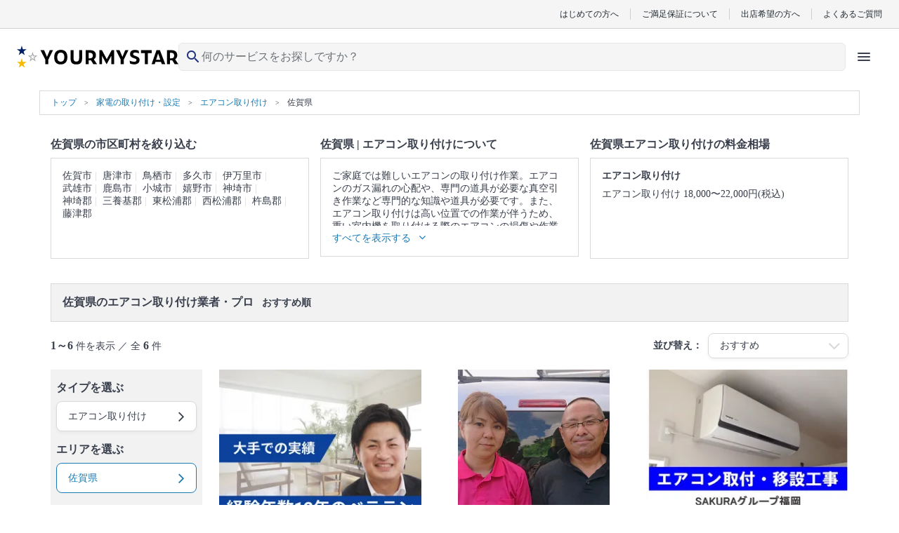

--- FILE ---
content_type: text/html; charset=UTF-8
request_url: https://yourmystar.jp/c0_139/c1_120/a0_100001294/
body_size: 40082
content:
<!DOCTYPE html>
<html lang="ja">
<head prefix="og: http://ogp.me/ns# fb: http://ogp.me/ns/fb# article: http://ogp.me/ns/article#">
        
        <style type="text/css">*{border-collapse:collapse;color:#393f4c;font-family:HiraginoSans-W3,HG丸ゴシックM-PRO,Hiragino Maru Gothic Pro,ヒラギノ丸ゴ Pro W4,メイリオ,Meiryo,MS P Gothic,ＭＳ Ｐゴシック,Osaka−等幅,Century Gothic;font-size:10px;margin:0;padding:0}p{word-break:break-word}li{list-style:none}a{color:#1a7ab3;cursor:pointer;text-decoration:none}a:visited{opacity:.5}a:active,a:focus,a:hover{text-decoration:underline}a:focus{outline:none}img{height:auto;max-width:100%}select{-webkit-appearance:none;appearance:none}select:focus{outline:none}textarea{-webkit-appearance:none;appearance:none}textarea:focus{outline:none}.element-latest-order-info-block{background-color:#e8f7ff;padding:8px 16px}.element-latest-order-info-block_order-info{align-items:center;display:flex}.element-latest-order-info-block_order-info .order-info-image-block{background-color:#f2f2f2;border-radius:50%;height:40px;margin-right:8px;overflow:hidden;position:relative;width:40px}.element-latest-order-info-block_order-info .order-info-image-block_image{left:50%;max-height:100%;max-width:100%;position:absolute;top:50%;transform:translate(-50%,-50%)}.element-latest-order-info-block_order-info .order-info-detail-block{align-items:center;display:flex;justify-content:space-between;width:calc(100% - 40px)}.element-latest-order-info-block_order-info .order-info-detail-block_info{color:#51a8dc}.element-latest-order-info-block_order-info .order-info-detail-block_info .order-working-date-block{color:inherit;font-size:1.2rem}.element-latest-order-info-block_order-info .order-info-detail-block_info .supplier-name-block{color:inherit;font-size:1.4rem;font-weight:700}.element-latest-order-info-block_order-info .order-info-detail-block_info:hover{color:#1a7ab3}.element-latest-order-info-block_order-info .order-info-detail-block_caret{height:24px;width:24px}.element-latest-order-info-block_order-info .order-info-detail-block_caret .order-info-caret-block{height:inherit;width:inherit;fill:#51a8dc;transform:rotate(90deg)}.btn-primary-lv1-normal{background-color:#51a8dc;border-radius:5px;box-shadow:0 4px 0 0 #1a7ab3;box-sizing:border-box;height:48px}.btn-primary-lv1-normal_button{color:#fff;cursor:pointer;font-size:1.8rem;height:inherit;width:100%}.btn-primary-lv1-normal_button:disabled{background:#b3b3b3;border-radius:5px;box-shadow:0 4px 0 0 #8c8c8c}.btn-primary-lv2-normal{background-color:#fff;border:1px solid #51a8dc;border-bottom:none;border-radius:5px;box-shadow:0 4px 0 0 #51a8dc;box-sizing:border-box;height:48px}.btn-primary-lv2-normal:hover{text-decoration:none}.btn-primary-lv2-normal_anchor-button,.btn-primary-lv2-normal_button{color:#51a8dc;cursor:pointer;font-size:1.8rem;height:inherit;width:100%}.btn-secondary-lv1-normal{background-color:#ff6f71;border-radius:5px;box-shadow:0 4px 0 0 #c34547;box-sizing:border-box;height:28px}.btn-secondary-lv1-normal_button{color:#fff;cursor:pointer;font-size:1.8rem;height:inherit;width:100%}.btn-secondary-lv2-normal{background-color:#fff;border:1px solid #ff6f71;border-bottom:none;border-radius:5px;box-shadow:0 4px 0 0 #ff6f71;box-sizing:border-box;height:28px}.btn-secondary-lv2-normal_button{color:#ff6f71;cursor:pointer;font-size:1.8rem;height:inherit;width:100%}.btn-primary-relivers-lv3{background-color:#b19d6d;border:1px solid #b49c66;border-radius:5px;box-shadow:0 4px 0 0 #8d7e58;box-sizing:border-box;height:48px}.btn-primary-relivers-lv3_button{color:inherit;cursor:pointer;font-size:1.2rem;font-weight:700;height:inherit;width:100%}.btn-disabled-lv2-normal{background-color:#fff;border:1px solid #d9d9d9;border-radius:5px;box-shadow:0 4px 0 0 #d9d9d9;box-sizing:border-box;height:48px}.btn-disabled-lv2-normal_button{color:#d9d9d9;cursor:pointer;font-size:1.8rem;height:inherit;width:100%}</style>
        
    
    
        <!-- Google Tag Manager -->
    <script>(function(w,d,s,l,i){w[l]=w[l]||[];w[l].push({'gtm.start':
    new Date().getTime(),event:'gtm.js'});var f=d.getElementsByTagName(s)[0],
    j=d.createElement(s),dl=l!='dataLayer'?'&l='+l:'';j.async=true;j.src=
    'https://www.googletagmanager.com/gtm.js?id='+i+dl;f.parentNode.insertBefore(j,f);
    })(window,document,'script','dataLayer','GTM-K6LG959');</script>
    <!-- End Google Tag Manager -->

    <meta charset="utf-8"/>    <meta name="viewport" content="width=device-width,initial-scale=0.65">
<title>佐賀県のエアコン取り付け業者・プロを費用・口コミで一覧比較｜ユアマイスター</title>
<meta name="description" content="佐賀県のエアコン取り付けのプロの業者さんを探すなら、ユアマイスター！エリアや料金・相場、口コミで比較。豊富な写真で、プロのエアコン取り付けの方法や特徴が丸わかり。空いてる日程もひと目で確認！クレジットカード払いもOK。佐賀県の人気があるエアコン取り付けの業者さんを選べます！"/><link href="/favicon.ico?1768784848" type="image/x-icon" rel="icon"/><link href="/favicon.ico?1768784848" type="image/x-icon" rel="shortcut icon"/>                <script type="text/javascript" src="//dynamic.criteo.com/js/ld/ld.js?a=57673" async="true"></script>
    <script type="text/javascript">
        window.criteo_q = window.criteo_q || [];
        window.criteo_q.push(
            { event: "setAccount", account: 57673 },
            { event: "setSiteType", type: "d" },

                            { event: "setEmail", email: "" },
            
            
                                            JSON.parse('{"event":"viewList","item":[73037,31516,9859]}')
                    );
    </script>
                <!-- Twitter universal website tag code -->
<script>
    !function(e,t,n,s,u,a){e.twq||(s=e.twq=function(){s.exe?s.exe.apply(s,arguments):s.queue.push(arguments);
    },s.version='1.1',s.queue=[],u=t.createElement(n),u.async=!0,u.src='//static.ads-twitter.com/uwt.js',
    a=t.getElementsByTagName(n)[0],a.parentNode.insertBefore(u,a))}(window,document,'script');
    // Insert Twitter Pixel ID and Standard Event data below
    twq('init','o1u96');
    twq('track','PageView');
    </script>
<!-- End Twitter universal website tag code -->
        <script>
  !function(f,b,e,v,n,t,s)
  {if(f.fbq)return;n=f.fbq=function(){n.callMethod?
  n.callMethod.apply(n,arguments):n.queue.push(arguments)};
  if(!f._fbq)f._fbq=n;n.push=n;n.loaded=!0;n.version='2.0';
  n.queue=[];t=b.createElement(e);t.async=!0;
  t.src=v;s=b.getElementsByTagName(e)[0];
  s.parentNode.insertBefore(t,s)}(window, document,'script',
  'https://connect.facebook.net/en_US/fbevents.js');
  fbq('init', '669466106871828');
  fbq('trackSingle', '669466106871828', 'PageView');
      </script>
<noscript>
  <img height="1" width="1" style="display:none"
  src="https://www.facebook.com/tr?id=669466106871828&ev=PageView&noscript=1"
/>
</noscript>

        <link rel="preload" href="https://cdn.jsdelivr.net/npm/font-awesome@4.7.0/css/font-awesome.min.css" integrity="sha384-wvfXpqpZZVQGK6TAh5PVlGOfQNHSoD2xbE+QkPxCAFlNEevoEH3Sl0sibVcOQVnN" crossorigin="anonymous" as="style" onload="this.onload=null;this.rel='stylesheet'">
    <noscript><link rel="stylesheet" href="https://cdn.jsdelivr.net/npm/font-awesome@4.7.0/css/font-awesome.min.css" integrity="sha384-wvfXpqpZZVQGK6TAh5PVlGOfQNHSoD2xbE+QkPxCAFlNEevoEH3Sl0sibVcOQVnN" crossorigin="anonymous"></noscript>

        <link rel="stylesheet" href="https://cdn.jsdelivr.net/npm/slick-carousel@1.6.0/slick/slick.css" integrity="sha256-2RdmDD1veq0y68SwASxtC7hKE+IBoBLjNLzKS59Ghsk=" crossorigin="anonymous"/><link rel="stylesheet" href="https://p.ymcdn.jp/pu/yourmystar.jp/php/css/slick/slick-theme.css?1768784848"/><link rel="stylesheet" href="https://p.ymcdn.jp/pu/yourmystar.jp/php/css/SearchResult/visit-order-index.pc.css?1768784922"/><link rel="stylesheet" href="https://p.ymcdn.jp/pu/yourmystar.jp/php/css/element-service-ranking.pc.css?1768784922"/>
    
        <script src="https://cdn.jsdelivr.net/npm/jquery@3.3.1/dist/jquery.min.js" integrity="sha256-FgpCb/KJQlLNfOu91ta32o/NMZxltwRo8QtmkMRdAu8=" crossorigin="anonymous"></script>
    <script src="https://cdn.jsdelivr.net/npm/vue@2.6.14/dist/vue.min.js" integrity="sha256-kXTEJcRFN330VirZFl6gj9+UM6gIKW195fYZeR3xDhc=" crossorigin="anonymous"></script>
    <script src="https://p.ymcdn.jp/pu/yourmystar.jp/php/js/vendor-chunk.js?1768784941"></script>
    
    
            <link rel="canonical" href="https://yourmystar.jp/c0_139/c1_120/a0_100001294/">
    
    
    
    
    <meta property="og:url" content="https://yourmystar.jp/c0_139/c1_120/a0_100001294/" />
<meta property="og:title" content="佐賀県のエアコン取り付け業者・プロを費用・口コミで一覧比較｜ユアマイスター" />
<meta property="og:type" content="website" />
    <meta property="og:image" content="https://p.ymcdn.jp/pu/yourmystar.jp/php/img/common/ym-default-ogp.png" />
<meta property="og:site_name" content="ユアマイスター" />
<meta property="og:description" content="佐賀県のエアコン取り付けのプロの業者さんを探すなら、ユアマイスター！エリアや料金・相場、口コミで比較。豊富な写真で、プロのエアコン取り付けの方法や特徴が丸わかり。空いてる日程もひと目で確認！クレジットカード払いもOK。佐賀県の人気があるエアコン取り付けの業者さんを選べます！" />

    <!-- Facebook用設定 -->
<meta property="fb:app_id" content="215394565579559" />
<meta name="facebook-domain-verification" content="py1viiwvtkb86ue3skt009xtv9bzhf" />
    <!-- ※Twitter共通設定 -->
<meta name="twitter:card" content="summary" />                            <script type="application/ld+json">
            [{"@context":"http://schema.org","@type":"WebSite","name":"ユアマイスター","url":"https://yourmystar.jp/"},{"@context":"http://schema.org","@type":"Corporation","name":"ユアマイスター株式会社","telephone":"0364278713","email":"contact@yourmystar.jp","url":"https://corp.yourmystar.jp/","address":{"@type":"PostalAddress","name":"東京都目黒区東山3丁目15-1 出光池尻ビル3階"}}]        </script>
        
    <meta name="norton-safeweb-site-verification" content="48v2m4jkc6b5adubhrw0vbj365tgi8lc8qdy-h6rz1ooq1gt9ia191710e5kpnvhqta-9xgluowd-q43n8anl3fd9ttnzqihgcjs2cd9amod5bzxms5fukll68kvynlx" />

                <script>!function(n){if(!window[n]){var o=window[n]=function(){var n=[].slice.call(arguments);return o.x?o.x.apply(0,n):o.q.push(n)};o.q=[],o.i=Date.now(),o.allow=function(){o.o="allow"},o.deny=function(){o.o="deny"}}}("krt")</script>
    <script async src="https://cdn-edge.karte.io/207e65e7fee5096d159d4969f356dbd9/edge.js"></script>
    
    <link rel="preload" type="font/woff2" href="https://p.ymcdn.jp/pu/yourmystar.jp/php/fonts/MaterialIconsRound-Regular.woff2" as="font" crossorigin="anonymous">
    </head>

    <body class="pc">
                                <noscript><iframe src="https://www.googletagmanager.com/ns.html?id=GTM-K6LG959"
                              height="0" width="0" style="display:none;visibility:hidden"></iframe></noscript>
                    
        <link rel="stylesheet" href="https://p.ymcdn.jp/pu/yourmystar.jp/php/css/tailwind.css?1768784944"/><!-- ヘッダー -->
<header class="reset sticky z-30 top-0 border-b border-gray-50 bg-white text-gray-900 lg:static lg:border-b-0 ">
    <!-- row1 -->
  <div class="mx-auto hidden border-b border-gray-200 bg-gray-50 py-3 px-6 lg:block">
      <ul class="flex items-center justify-end divide-x divide-gray-200 leading-none">
          <li><a href="/explanation/" class="px-4 font-sans text-gray-900 text-xs">はじめての方へ</a></li>
          <li><a href="/campaigns/satisfaction-guarantee/" class="px-4 font-sans text-gray-900 text-xs">ご満足保証について</a></li>
          <li><a href="/partner/" class="px-4 font-sans text-gray-900 text-xs">出店希望の方へ</a></li>
          <li>
              <a href="https://yourmystar.my.site.com/usersupport/s/" class="pl-4 font-sans text-gray-900 text-xs">よくあるご質問</a>
          </li>
      </ul>
  </div>
  <!-- /row1 -->
    <!-- row2 -->
  <script src="https://p.ymcdn.jp/pu/yourmystar.jp/php/js/header/HeaderIcons.js?1768784941" defer="defer"></script>  <div id="header-icons" class="min-h-[48px] lg:h-[64px]">
    <script id="header-icons-template" type="text/x-template">
      <HeaderIcons :hide-navi="false" sirius-url="https://api.yourmystar.jp" prefecture-id="">
          <!--出店LP用に右側のアイコンを変える-->
                </HeaderIcons>
    </script>
  </div>
</header>
<!-- /ヘッダー -->

                
        <div class="container-block">
            


    <script type="application/ld+json">
        {"@context":"https://schema.org","@type":"BreadcrumbList","name":"パンくずリスト","itemListElement":[{"@type":"ListItem","position":1,"name":"トップ","item":"https://yourmystar.jp/"},{"@context":"https://schema.org","@type":"ListItem","position":2,"name":"家電の取り付け・設定","item":"https://yourmystar.jp/c0_139/"},{"@context":"https://schema.org","@type":"ListItem","position":3,"name":"エアコン取り付け","item":"https://yourmystar.jp/c0_139/c1_120/"},{"@context":"https://schema.org","@type":"ListItem","position":4,"name":"佐賀県","item":"https://yourmystar.jp/c0_139/c1_120/a0_100001294/"}]}    </script>

<div class="element-breadcrumb-block">
    <div class="element-breadcrumb-block_breadcrumb-list">
        <ol class="breadcrumb-list-block">
            <li class="breadcrumb-list-block_link breadcrumb-list-block_link__top-link">
                <a class="breadcrumb-link-block" href="/">
                    <span class="breadcrumb-link-block_name">トップ</span>
                </a>
            </li>
                                                <li class="breadcrumb-list-block_link">
                        <a class="breadcrumb-link-block" href="/c0_139/">
                            <span class="breadcrumb-link-block_name" itemprop="title">家電の取り付け・設定</span>
                        </a>
                    </li>
                                                                <li class="breadcrumb-list-block_link">
                        <a class="breadcrumb-link-block" href="/c0_139/c1_120/">
                            <span class="breadcrumb-link-block_name" itemprop="title">エアコン取り付け</span>
                        </a>
                    </li>
                                                                                    <li class="breadcrumb-list-block_link">
                        <span class="breadcrumb-name-block">佐賀県</span>
                    </li>
                                    </ol>
    </div>
</div>

<aside class="top-contents-block ">
    <div class="top-contents-block_contents ">
                                <div class="contents-block">
                <h2 class="contents-block_title">佐賀県の市区町村を絞り込む</h2>
                <div class="contents-block_box " data-element-class="contents-box">
                    <div class="area-box-block" data-element-class="height-change-target">
                        <div class="area-box-block_link" data-element-class="hide-items">
                                                            <a class="area-name-block" href="/c0_139/c1_120/a0_100001294/a1_100001295/">佐賀市</a>
                                                            <a class="area-name-block" href="/c0_139/c1_120/a0_100001294/a1_100001296/">唐津市</a>
                                                            <a class="area-name-block" href="/c0_139/c1_120/a0_100001294/a1_100001297/">鳥栖市</a>
                                                            <a class="area-name-block" href="/c0_139/c1_120/a0_100001294/a1_100001298/">多久市</a>
                                                            <a class="area-name-block" href="/c0_139/c1_120/a0_100001294/a1_100001299/">伊万里市</a>
                                                            <a class="area-name-block" href="/c0_139/c1_120/a0_100001294/a1_100001300/">武雄市</a>
                                                            <a class="area-name-block" href="/c0_139/c1_120/a0_100001294/a1_100001301/">鹿島市</a>
                                                            <a class="area-name-block" href="/c0_139/c1_120/a0_100001294/a1_100001302/">小城市</a>
                                                            <a class="area-name-block" href="/c0_139/c1_120/a0_100001294/a1_100001303/">嬉野市</a>
                                                            <a class="area-name-block" href="/c0_139/c1_120/a0_100001294/a1_100001304/">神埼市</a>
                                                            <a class="area-name-block" href="/c0_139/c1_120/a0_100001294/a1_100001305/">神埼郡</a>
                                                            <a class="area-name-block" href="/c0_139/c1_120/a0_100001294/a1_100001306/">三養基郡</a>
                                                            <a class="area-name-block" href="/c0_139/c1_120/a0_100001294/a1_100001307/">東松浦郡</a>
                                                            <a class="area-name-block" href="/c0_139/c1_120/a0_100001294/a1_100001308/">西松浦郡</a>
                                                            <a class="area-name-block" href="/c0_139/c1_120/a0_100001294/a1_100001309/">杵島郡</a>
                                                            <a class="area-name-block" href="/c0_139/c1_120/a0_100001294/a1_100001310/">藤津郡</a>
                                                    </div>
                    </div>
                    <div class="show-more-btn-block" data-element-id="area-box" data-element-class="show-more-btn-area">
                        <span class="show-more-btn-block_text" data-element-class="show-more-btn-text">すべてを表示する</span>
                        <i class="show-more-btn-block_icon fa fa-angle-down" aria-hidden="true" data-element-class="show-more-btn-icon"></i>
                    </div>
                </div>
            </div>
        
                    <div class="contents-block">
                <h2 class="contents-block_title">
                                            佐賀県 |
                                        エアコン取り付けについて
                </h2>
                <div class="contents-block_box" data-element-class="contents-box">
                    <div class="category-description-block" data-element-class="height-change-target">
                        <div class="category-description-block_text" data-element-class="hide-items">
                                                            <p class="description-text-block">ご家庭では難しいエアコンの取り付け作業。エアコンのガス漏れの心配や、専門の道具が必要な真空引き作業など専門的な知識や道具が必要です。また、エアコン取り付けは高い位置での作業が伴うため、重い室内機を取り付ける際のエアコンの損傷や作業中の怪我の恐れがありますが、プロに頼めば安心です。</p>
                            
                                                            <p class="description-text-block">▼表示価格に含まれるエアコン取り付けの作業範囲</p>
                                <p class="description-text-block">設置個所の構造確認 / 作業についての説明 / 背板取り付け / 室内機設置 / 室外機据え置き台(プラブロック)設置 / 室外機設置 / 壁の配管穴開け(木造・モルタル・石膏・ALC) / 配管類の用意(最大4m) / 配管類の設置 / アース接続 / 真空引き施工(エアパージ) /動作確認</p>
                                                                                                                    <p class="description-text-block">
                                    エアコン取り付け のプロは
                                    <a href="/c0_139/c1_120/suppliers/" class="description-text-block_link">店舗一覧</a>からも探すことができます。
                                    <a href="/c0_139/c1_120/reviews/" class="description-text-block_link">口コミ</a>もご参照ください。<br>
                                    ※本ページでは一部プロモーションを含む場合があります。
                                </p>
                                                    </div>
                    </div>

                    <div class="show-more-btn-block" data-element-class="show-more-btn-area">
                        <span class="show-more-btn-block_text" data-element-class="show-more-btn-text">すべてを表示する</span>
                        <i class="show-more-btn-block_icon fa fa-angle-down" aria-hidden="true" data-element-class="show-more-btn-icon"></i>
                    </div>

                </div>
            </div>
        
                    <div class="contents-block">
                <h2 class="contents-block_title" id="marketPrice">
                    佐賀県エアコン取り付けの料金相場
                </h2>
                                    <div class="contents-block_box" data-element-class="contents-box">
                        <div class="market-price-block" data-element-class="height-change-target">
                            <div class="market-price-block_description" data-element-class="hide-items">
                                                                    <p class="category-name-block">エアコン取り付け</p>
                                    <p class="price-block">
                                                                                    <span class="price-block_price">エアコン取り付け 18,000〜22,000円(税込)</span>
                                                                            </p>
                                                            </div>
                        </div>
                        <div class="show-more-btn-block" data-element-class="show-more-btn-area">
                            <span class="show-more-btn-block_text" data-element-class="show-more-btn-text">すべてを表示する</span>
                            <i class="show-more-btn-block_icon fa fa-angle-down" aria-hidden="true" data-element-class="show-more-btn-icon"></i>
                        </div>
                    </div>
                                <script>
                    $('.contents-block_title').css('height', $('#marketPrice').height());
                </script>
            </div>
            </div>
</aside>



<div class="search-result-block" data-element-class="scroll-target" data-scroll-position-name="search-result-block">
    <div class="search-result-block_title">
        <h1 class="search-result-title-block">
            <span class="search-result-title-block_emphasis">佐賀県のエアコン取り付け業者・プロ</span>&nbsp;おすすめ順        </h1>
    </div>

    <div class="search-result-block_result">
        <div class="search-result-info-block">
            <p class="search-result-info-block_hit-count">
                                    <span class="text-bold-block">1～6</span> 件を表示 ／ 全 <span class="text-bold-block">6</span> 件
                            </p>

            <div class="search-result-info-block_selected-condition">
                <p class="condition-text-block">並び替え：</p>
                <div class="selector-block ">
                    <select class="selector-block_select-box " data-element-id="select-condition">
                        <option data-search-url="/c0_139/c1_120/a0_100001294/" selected>
                            おすすめ
                        </option>
                        <option data-search-url="/c0_139/c1_120/a0_100001294/?tab_selected=weekly_order_count_desc&sort=weekly_order_count_desc" >
                            ランキング
                        </option>
                        <option data-search-url="/c0_139/c1_120/a0_100001294/?tab_selected=price_asc&sort=minimum_price_asc" >
                            価格が安い
                        </option>
                        <option data-search-url="/c0_139/c1_120/a0_100001294/?tab_selected=price_desc&sort=minimum_price_desc" >
                            価格が高い
                        </option>
                        <option data-search-url="/c0_139/c1_120/a0_100001294/?tab_selected=review_score_desc&sort=review_score_desc" >
                            口コミ評価が高い
                        </option>
                        <option data-search-url="/c0_139/c1_120/a0_100001294/?tab_selected=review_count_desc&sort=review_count_desc" >
                            口コミ件数が多い
                        </option>
                    </select>
                    <p class="selector-block_caret">
                        <i class="caret-icon-block fa fa-2x fa-angle-down " aria-hidden="true"></i>
                    </p>
                </div>
            </div>
        </div>
    </div>

    <div class="search-result-block_detail" data-element-id="search-result-containar">
        <div data-element-id="floating-navi-initial-position"></div>
        <div class="empty-left-navi-block empty-left-navi-block__hidden" data-element-id="empty-left-navi"></div>
        <div class="left-navi-block" data-element-id="floating-left-navi">
            <div class="left-navi-block_selector">
                <h3 class="selector-title-block">タイプを選ぶ</h3>
                <div class="selector-tooltip-balloon-block select-category-block" data-element-class="choose-type">
                    <p class="select-category-block_selected-category-name select-category-block_selected-category-name__no-image">選択中の条件：エアコン取り付け</p>
                    <div class="select-category-block_contents select-category-block_contents__wide ">
                                                                                                                                            <div class="select-no-image-category-block">
                                    <div class="select-no-image-category-block_select-category">
                                        <div class="select-small-category-block">
                                            <div class="select-small-category-block_category-table">
                                                                                                                                                                                                                                                                <div class="select-small-category-block_category-table__row">
                                                                                                                                                            <div class="select-service-type-block__wide">
                                                        <a class="select-service-type-block_link" href="/c0_139/c1_120/c3_587/a0_100001294/">
                                                            <p class="select-service-type-name-block">
                                                                エアコン取り付け                                                            </p>
                                                        </a>
                                                    </div>
                                                                                                                                                                </div>
                                                                                                                                                </div>
                                        </div>
                                    </div>
                                                                    </div>
                                                                        </div>
                </div>

                <div class="selector-box-block " data-element-class="show-tooltip-button" data-target-balloon="choose-type">
                    <p class="selector-box-block_text">エアコン取り付け</p>
                    <p class="selector-box-block_caret">
                        <i class="selector-caret-block fa fa-angle-right fa-2x" aria-hidden="true"></i>
                    </p>
                </div>
            </div>

            <div class="left-navi-block_selector">
                <h3 class="selector-title-block">エリアを選ぶ</h3>
                <div class="selector-tooltip-balloon-block select-area-block" data-element-class="choose-area">
                                                                    <div class="select-area-block_top">
                            <p class="select-area-title-block">選択中の条件：佐賀県</p>
                        </div>

                        <div class="select-area-block_selector-prefectures">
                            <select class="select-prefecture-box-block" data-element-class="select-prefecture">
                                                                    <option data-prefecture-id="100000001" >
                                        北海道                                    </option>
                                                                    <option data-prefecture-id="100000131" >
                                        青森県                                    </option>
                                                                    <option data-prefecture-id="100000150" >
                                        岩手県                                    </option>
                                                                    <option data-prefecture-id="100000175" >
                                        宮城県                                    </option>
                                                                    <option data-prefecture-id="100000204" >
                                        秋田県                                    </option>
                                                                    <option data-prefecture-id="100000224" >
                                        山形県                                    </option>
                                                                    <option data-prefecture-id="100000246" >
                                        福島県                                    </option>
                                                                    <option data-prefecture-id="100000273" >
                                        茨城県                                    </option>
                                                                    <option data-prefecture-id="100000313" >
                                        栃木県                                    </option>
                                                                    <option data-prefecture-id="100000333" >
                                        群馬県                                    </option>
                                                                    <option data-prefecture-id="100000353" >
                                        埼玉県                                    </option>
                                                                    <option data-prefecture-id="100000412" >
                                        千葉県                                    </option>
                                                                    <option data-prefecture-id="100000462" >
                                        東京都                                    </option>
                                                                    <option data-prefecture-id="100000522" >
                                        神奈川県                                    </option>
                                                                    <option data-prefecture-id="100000576" >
                                        新潟県                                    </option>
                                                                    <option data-prefecture-id="100000614" >
                                        富山県                                    </option>
                                                                    <option data-prefecture-id="100000627" >
                                        石川県                                    </option>
                                                                    <option data-prefecture-id="100000644" >
                                        福井県                                    </option>
                                                                    <option data-prefecture-id="100000661" >
                                        山梨県                                    </option>
                                                                    <option data-prefecture-id="100000680" >
                                        長野県                                    </option>
                                                                    <option data-prefecture-id="100000714" >
                                        岐阜県                                    </option>
                                                                    <option data-prefecture-id="100000745" >
                                        静岡県                                    </option>
                                                                    <option data-prefecture-id="100000784" >
                                        愛知県                                    </option>
                                                                    <option data-prefecture-id="100000846" >
                                        三重県                                    </option>
                                                                    <option data-prefecture-id="100000868" >
                                        滋賀県                                    </option>
                                                                    <option data-prefecture-id="100000885" >
                                        京都府                                    </option>
                                                                    <option data-prefecture-id="100000918" >
                                        大阪府                                    </option>
                                                                    <option data-prefecture-id="100000988" >
                                        兵庫県                                    </option>
                                                                    <option data-prefecture-id="100001035" >
                                        奈良県                                    </option>
                                                                    <option data-prefecture-id="100001055" >
                                        和歌山県                                    </option>
                                                                    <option data-prefecture-id="100001071" >
                                        鳥取県                                    </option>
                                                                    <option data-prefecture-id="100001081" >
                                        島根県                                    </option>
                                                                    <option data-prefecture-id="100001095" >
                                        岡山県                                    </option>
                                                                    <option data-prefecture-id="100001125" >
                                        広島県                                    </option>
                                                                    <option data-prefecture-id="100001153" >
                                        山口県                                    </option>
                                                                    <option data-prefecture-id="100001171" >
                                        徳島県                                    </option>
                                                                    <option data-prefecture-id="100001188" >
                                        香川県                                    </option>
                                                                    <option data-prefecture-id="100001202" >
                                        愛媛県                                    </option>
                                                                    <option data-prefecture-id="100001221" >
                                        高知県                                    </option>
                                                                    <option data-prefecture-id="100001239" >
                                        福岡県                                    </option>
                                                                    <option data-prefecture-id="100001294" selected>
                                        佐賀県                                    </option>
                                                                    <option data-prefecture-id="100001311" >
                                        長崎県                                    </option>
                                                                    <option data-prefecture-id="100001329" >
                                        熊本県                                    </option>
                                                                    <option data-prefecture-id="100001358" >
                                        大分県                                    </option>
                                                                    <option data-prefecture-id="100001376" >
                                        宮崎県                                    </option>
                                                                    <option data-prefecture-id="100001392" >
                                        鹿児島県                                    </option>
                                                                    <option data-prefecture-id="100001420" >
                                        沖縄県                                    </option>
                                                            </select>

                            <p class="select-prefecture-caret-block">
                                <i class="select-prefecture-caret-block_icon fa fa-2x fa-angle-down" aria-hidden="true"></i>
                            </p>
                        </div>

                        <div class="select-area-block_all-areas" data-element-class="all-areas">
                            <div class="area-link-block">
                                                                    <a class="area-link-block_link" href="/c0_139/c1_120/a0_100001294/a1_100001295/">佐賀市</a>
                                                                    <a class="area-link-block_link" href="/c0_139/c1_120/a0_100001294/a1_100001296/">唐津市</a>
                                                                    <a class="area-link-block_link" href="/c0_139/c1_120/a0_100001294/a1_100001297/">鳥栖市</a>
                                                                    <a class="area-link-block_link" href="/c0_139/c1_120/a0_100001294/a1_100001298/">多久市</a>
                                                                    <a class="area-link-block_link" href="/c0_139/c1_120/a0_100001294/a1_100001299/">伊万里市</a>
                                                                    <a class="area-link-block_link" href="/c0_139/c1_120/a0_100001294/a1_100001300/">武雄市</a>
                                                                    <a class="area-link-block_link" href="/c0_139/c1_120/a0_100001294/a1_100001301/">鹿島市</a>
                                                                    <a class="area-link-block_link" href="/c0_139/c1_120/a0_100001294/a1_100001302/">小城市</a>
                                                                    <a class="area-link-block_link" href="/c0_139/c1_120/a0_100001294/a1_100001303/">嬉野市</a>
                                                                    <a class="area-link-block_link" href="/c0_139/c1_120/a0_100001294/a1_100001304/">神埼市</a>
                                                                    <a class="area-link-block_link" href="/c0_139/c1_120/a0_100001294/a1_100001305/">神埼郡</a>
                                                                    <a class="area-link-block_link" href="/c0_139/c1_120/a0_100001294/a1_100001306/">三養基郡</a>
                                                                    <a class="area-link-block_link" href="/c0_139/c1_120/a0_100001294/a1_100001307/">東松浦郡</a>
                                                                    <a class="area-link-block_link" href="/c0_139/c1_120/a0_100001294/a1_100001308/">西松浦郡</a>
                                                                    <a class="area-link-block_link" href="/c0_139/c1_120/a0_100001294/a1_100001309/">杵島郡</a>
                                                                    <a class="area-link-block_link" href="/c0_139/c1_120/a0_100001294/a1_100001310/">藤津郡</a>
                                                            </div>
                        </div>
                                                            </div>

                <div class="selector-box-block selector-box-block__selected" data-element-class="show-tooltip-button" data-target-balloon="choose-area">
                    <p class="selector-box-block_text">
                                                    佐賀県                                            </p>
                    <p class="selector-box-block_caret">
                        <i class="selector-caret-block fa fa-angle-right fa-2x" aria-hidden="true"></i>
                    </p>
                </div>
            </div>

            <div class="left-navi-block_selector">
                <h3 class="selector-title-block">日づけを選ぶ</h3>
                <div class="selector-tooltip-balloon-block select-free-date-block" data-element-class="choose-schedule">
                                        <div class="select-free-date-block_calendars">
                                                                            
                            <div class="previous-next-link-block " data-element-class="previous-next-link" data-month="1">
                                <p class="previous-next-link-block_link previous-next-link-block_link__disabled" data-element-class="schedule-previous-month-2026-01-01">
                                    <i class="previous-next-icon-block  previous-next-icon-block__disabled fa fa-angle-left" aria-hidden="true"></i>
                                </p>
                                <p class="previous-next-link-block_link " data-element-class="schedule-next-month-2026-01-01">
                                    <i class="previous-next-icon-block  fa fa-angle-right" aria-hidden="true"></i>
                                </p>
                            </div>

                            <div class="calendar-block " data-index="0" data-month="1" data-element-class="free-date">

                                <p class="calendar-block_year-month">2026/01</p>

                                <table class="calendar-block_calendar" data-index="0" data-preferred-index="0">
                                    <thead>
                                    <tr class="day-of-the-week-block">
                                        <th class="day-of-the-week-block_week-day day-of-the-week-block_week-day__sunday">日</th>
                                        <th class="day-of-the-week-block_week-day">月</th>
                                        <th class="day-of-the-week-block_week-day">火</th>
                                        <th class="day-of-the-week-block_week-day">水</th>
                                        <th class="day-of-the-week-block_week-day">木</th>
                                        <th class="day-of-the-week-block_week-day">金</th>
                                        <th class="day-of-the-week-block_week-day day-of-the-week-block_week-day__saturday">土</th>
                                    </tr>
                                    </thead>
                                    <tbody>
                                    <tr class="week-block">
                                                                                                                                                                        <td class="week-block_day" data-day="28">
                                                                                                    <label class="date-block date-block__disabled">
                                                        <span class="date-block_date">
                                                                                                                        28                                                        </span>
                                                    </label>
                                                                                            </td>
                                            
                                                                                                                                                                            <td class="week-block_day" data-day="29">
                                                                                                    <label class="date-block date-block__disabled">
                                                        <span class="date-block_date">
                                                                                                                        29                                                        </span>
                                                    </label>
                                                                                            </td>
                                            
                                                                                                                                                                            <td class="week-block_day" data-day="30">
                                                                                                    <label class="date-block date-block__disabled">
                                                        <span class="date-block_date">
                                                                                                                        30                                                        </span>
                                                    </label>
                                                                                            </td>
                                            
                                                                                                                                                                            <td class="week-block_day" data-day="31">
                                                                                                    <label class="date-block date-block__disabled">
                                                        <span class="date-block_date">
                                                                                                                        31                                                        </span>
                                                    </label>
                                                                                            </td>
                                            
                                                                                                                                                                            <td class="week-block_day" data-day="1">
                                                                                                    <label class="date-block date-block__disabled">
                                                        <span class="date-block_date">
                                                                                                                        1                                                        </span>
                                                    </label>
                                                                                            </td>
                                            
                                                                                                                                                                            <td class="week-block_day" data-day="2">
                                                                                                    <label class="date-block date-block__disabled">
                                                        <span class="date-block_date">
                                                                                                                        2                                                        </span>
                                                    </label>
                                                                                            </td>
                                            
                                                                                                                                                                            <td class="week-block_day" data-day="3">
                                                                                                    <label class="date-block date-block__disabled">
                                                        <span class="date-block_date">
                                                                                                                        3                                                        </span>
                                                    </label>
                                                                                            </td>
                                            
                                                                                            </tr><tr class="week-block">
                                                                                                                                                                            <td class="week-block_day" data-day="4">
                                                                                                    <label class="date-block date-block__disabled">
                                                        <span class="date-block_date">
                                                                                                                        4                                                        </span>
                                                    </label>
                                                                                            </td>
                                            
                                                                                                                                                                            <td class="week-block_day" data-day="5">
                                                                                                    <label class="date-block date-block__disabled">
                                                        <span class="date-block_date">
                                                                                                                        5                                                        </span>
                                                    </label>
                                                                                            </td>
                                            
                                                                                                                                                                            <td class="week-block_day" data-day="6">
                                                                                                    <label class="date-block date-block__disabled">
                                                        <span class="date-block_date">
                                                                                                                        6                                                        </span>
                                                    </label>
                                                                                            </td>
                                            
                                                                                                                                                                            <td class="week-block_day" data-day="7">
                                                                                                    <label class="date-block date-block__disabled">
                                                        <span class="date-block_date">
                                                                                                                        7                                                        </span>
                                                    </label>
                                                                                            </td>
                                            
                                                                                                                                                                            <td class="week-block_day" data-day="8">
                                                                                                    <label class="date-block date-block__disabled">
                                                        <span class="date-block_date">
                                                                                                                        8                                                        </span>
                                                    </label>
                                                                                            </td>
                                            
                                                                                                                                                                            <td class="week-block_day" data-day="9">
                                                                                                    <label class="date-block date-block__disabled">
                                                        <span class="date-block_date">
                                                                                                                        9                                                        </span>
                                                    </label>
                                                                                            </td>
                                            
                                                                                                                                                                            <td class="week-block_day" data-day="10">
                                                                                                    <label class="date-block date-block__disabled">
                                                        <span class="date-block_date">
                                                                                                                        10                                                        </span>
                                                    </label>
                                                                                            </td>
                                            
                                                                                            </tr><tr class="week-block">
                                                                                                                                                                            <td class="week-block_day" data-day="11">
                                                                                                    <label class="date-block date-block__disabled">
                                                        <span class="date-block_date">
                                                                                                                        11                                                        </span>
                                                    </label>
                                                                                            </td>
                                            
                                                                                                                                                                            <td class="week-block_day" data-day="12">
                                                                                                    <label class="date-block date-block__disabled">
                                                        <span class="date-block_date">
                                                                                                                        12                                                        </span>
                                                    </label>
                                                                                            </td>
                                            
                                                                                                                                                                            <td class="week-block_day" data-day="13">
                                                                                                    <label class="date-block date-block__disabled">
                                                        <span class="date-block_date">
                                                                                                                        13                                                        </span>
                                                    </label>
                                                                                            </td>
                                            
                                                                                                                                                                            <td class="week-block_day" data-day="14">
                                                                                                    <label class="date-block date-block__disabled">
                                                        <span class="date-block_date">
                                                                                                                        14                                                        </span>
                                                    </label>
                                                                                            </td>
                                            
                                                                                                                                                                            <td class="week-block_day" data-day="15">
                                                                                                    <label class="date-block date-block__disabled">
                                                        <span class="date-block_date">
                                                                                                                        15                                                        </span>
                                                    </label>
                                                                                            </td>
                                            
                                                                                                                                                                            <td class="week-block_day" data-day="16">
                                                                                                    <label class="date-block date-block__disabled">
                                                        <span class="date-block_date">
                                                                                                                        16                                                        </span>
                                                    </label>
                                                                                            </td>
                                            
                                                                                                                                                                            <td class="week-block_day" data-day="17">
                                                                                                    <label class="date-block date-block__disabled">
                                                        <span class="date-block_date">
                                                                                                                        17                                                        </span>
                                                    </label>
                                                                                            </td>
                                            
                                                                                            </tr><tr class="week-block">
                                                                                                                                                                            <td class="week-block_day" data-day="18">
                                                                                                    <label class="date-block date-block__disabled">
                                                        <span class="date-block_date">
                                                                                                                        18                                                        </span>
                                                    </label>
                                                                                            </td>
                                            
                                                                                                                                                                            <td class="week-block_day" data-day="19">
                                                                                                    <label class="date-block date-block__disabled">
                                                        <span class="date-block_date">
                                                                                                                        19                                                        </span>
                                                    </label>
                                                                                            </td>
                                            
                                                                                                                                                                            <td class="week-block_day" data-day="20">
                                                                                                    <label class="date-block date-block__disabled">
                                                        <span class="date-block_date">
                                                                                                                        20                                                        </span>
                                                    </label>
                                                                                            </td>
                                            
                                                                                                                                                                            <td class="week-block_day" data-day="21">
                                                                                                    <label class="date-block date-block__disabled">
                                                        <span class="date-block_date">
                                                                                                                        21                                                        </span>
                                                    </label>
                                                                                            </td>
                                            
                                                                                                                                                                            <td class="week-block_day" data-day="22">
                                                                                                    <label class="date-block date-block__disabled">
                                                        <span class="date-block_date">
                                                                                                                        22                                                        </span>
                                                    </label>
                                                                                            </td>
                                            
                                                                                                                                                                            <td class="week-block_day" data-day="23">
                                                                                                    <label class="date-block date-block__disabled">
                                                        <span class="date-block_date">
                                                                                                                        23                                                        </span>
                                                    </label>
                                                                                            </td>
                                            
                                                                                                                                                                            <td class="week-block_day" data-day="24">
                                                                                                    <label class="date-block date-block__disabled">
                                                        <span class="date-block_date">
                                                                                                                        24                                                        </span>
                                                    </label>
                                                                                            </td>
                                            
                                                                                            </tr><tr class="week-block">
                                                                                                                                                                            <td class="week-block_day" data-day="25">
                                                                                                    <label class="date-block date-block__disabled">
                                                        <span class="date-block_date">
                                                                                                                        25                                                        </span>
                                                    </label>
                                                                                            </td>
                                            
                                                                                                                                                                            <td class="week-block_day" data-day="26">
                                                                                                    <label class="date-block date-block__disabled">
                                                        <span class="date-block_date">
                                                                                                                        26                                                        </span>
                                                    </label>
                                                                                            </td>
                                            
                                                                                                                                                                            <td class="week-block_day" data-day="27">
                                                                                                    <input class="date-checkbox-block" data-element-class="checkbox-search-date" data-tag-id-param="" data-sort-param="?tab_selected=&amp;sort=" id="search-date-checkbox-20260127" type="checkbox" name="search_dates[]" value="20260127" >
                                                    <label class="date-block" for="search-date-checkbox-20260127">
                                                        <span class="date-block_date">
                                                                                                                        27                                                        </span>
                                                    </label>
                                                                                            </td>
                                            
                                                                                                                                                                            <td class="week-block_day" data-day="28">
                                                                                                    <input class="date-checkbox-block" data-element-class="checkbox-search-date" data-tag-id-param="" data-sort-param="?tab_selected=&amp;sort=" id="search-date-checkbox-20260128" type="checkbox" name="search_dates[]" value="20260128" >
                                                    <label class="date-block" for="search-date-checkbox-20260128">
                                                        <span class="date-block_date">
                                                                                                                        28                                                        </span>
                                                    </label>
                                                                                            </td>
                                            
                                                                                                                                                                            <td class="week-block_day" data-day="29">
                                                                                                    <input class="date-checkbox-block" data-element-class="checkbox-search-date" data-tag-id-param="" data-sort-param="?tab_selected=&amp;sort=" id="search-date-checkbox-20260129" type="checkbox" name="search_dates[]" value="20260129" >
                                                    <label class="date-block" for="search-date-checkbox-20260129">
                                                        <span class="date-block_date">
                                                                                                                        29                                                        </span>
                                                    </label>
                                                                                            </td>
                                            
                                                                                                                                                                            <td class="week-block_day" data-day="30">
                                                                                                    <input class="date-checkbox-block" data-element-class="checkbox-search-date" data-tag-id-param="" data-sort-param="?tab_selected=&amp;sort=" id="search-date-checkbox-20260130" type="checkbox" name="search_dates[]" value="20260130" >
                                                    <label class="date-block" for="search-date-checkbox-20260130">
                                                        <span class="date-block_date">
                                                                                                                        30                                                        </span>
                                                    </label>
                                                                                            </td>
                                            
                                                                                                                                                                            <td class="week-block_day" data-day="31">
                                                                                                    <input class="date-checkbox-block" data-element-class="checkbox-search-date" data-tag-id-param="" data-sort-param="?tab_selected=&amp;sort=" id="search-date-checkbox-20260131" type="checkbox" name="search_dates[]" value="20260131" >
                                                    <label class="date-block" for="search-date-checkbox-20260131">
                                                        <span class="date-block_date">
                                                                                                                        31                                                        </span>
                                                    </label>
                                                                                            </td>
                                            
                                                                                            </tr><tr class="week-block">
                                                                                                                        </tr>
                                    </tbody>
                                </table>
                            </div>
                                                                                
                            <div class="previous-next-link-block previous-next-link-block__hidden" data-element-class="previous-next-link" data-month="2">
                                <p class="previous-next-link-block_link " data-element-class="schedule-previous-month-2026-02-01">
                                    <i class="previous-next-icon-block  fa fa-angle-left" aria-hidden="true"></i>
                                </p>
                                <p class="previous-next-link-block_link " data-element-class="schedule-next-month-2026-02-01">
                                    <i class="previous-next-icon-block  fa fa-angle-right" aria-hidden="true"></i>
                                </p>
                            </div>

                            <div class="calendar-block " data-index="0" data-month="2" data-element-class="free-date">

                                <p class="calendar-block_year-month">2026/02</p>

                                <table class="calendar-block_calendar" data-index="0" data-preferred-index="0">
                                    <thead>
                                    <tr class="day-of-the-week-block">
                                        <th class="day-of-the-week-block_week-day day-of-the-week-block_week-day__sunday">日</th>
                                        <th class="day-of-the-week-block_week-day">月</th>
                                        <th class="day-of-the-week-block_week-day">火</th>
                                        <th class="day-of-the-week-block_week-day">水</th>
                                        <th class="day-of-the-week-block_week-day">木</th>
                                        <th class="day-of-the-week-block_week-day">金</th>
                                        <th class="day-of-the-week-block_week-day day-of-the-week-block_week-day__saturday">土</th>
                                    </tr>
                                    </thead>
                                    <tbody>
                                    <tr class="week-block">
                                                                                                                                                                        <td class="week-block_day" data-day="1">
                                                                                                    <input class="date-checkbox-block" data-element-class="checkbox-search-date" data-tag-id-param="" data-sort-param="?tab_selected=&amp;sort=" id="search-date-checkbox-20260201" type="checkbox" name="search_dates[]" value="20260201" >
                                                    <label class="date-block" for="search-date-checkbox-20260201">
                                                        <span class="date-block_date">
                                                                                                                        1                                                        </span>
                                                    </label>
                                                                                            </td>
                                            
                                                                                                                                                                            <td class="week-block_day" data-day="2">
                                                                                                    <input class="date-checkbox-block" data-element-class="checkbox-search-date" data-tag-id-param="" data-sort-param="?tab_selected=&amp;sort=" id="search-date-checkbox-20260202" type="checkbox" name="search_dates[]" value="20260202" >
                                                    <label class="date-block" for="search-date-checkbox-20260202">
                                                        <span class="date-block_date">
                                                                                                                        2                                                        </span>
                                                    </label>
                                                                                            </td>
                                            
                                                                                                                                                                            <td class="week-block_day" data-day="3">
                                                                                                    <input class="date-checkbox-block" data-element-class="checkbox-search-date" data-tag-id-param="" data-sort-param="?tab_selected=&amp;sort=" id="search-date-checkbox-20260203" type="checkbox" name="search_dates[]" value="20260203" >
                                                    <label class="date-block" for="search-date-checkbox-20260203">
                                                        <span class="date-block_date">
                                                                                                                        3                                                        </span>
                                                    </label>
                                                                                            </td>
                                            
                                                                                                                                                                            <td class="week-block_day" data-day="4">
                                                                                                    <input class="date-checkbox-block" data-element-class="checkbox-search-date" data-tag-id-param="" data-sort-param="?tab_selected=&amp;sort=" id="search-date-checkbox-20260204" type="checkbox" name="search_dates[]" value="20260204" >
                                                    <label class="date-block" for="search-date-checkbox-20260204">
                                                        <span class="date-block_date">
                                                                                                                        4                                                        </span>
                                                    </label>
                                                                                            </td>
                                            
                                                                                                                                                                            <td class="week-block_day" data-day="5">
                                                                                                    <input class="date-checkbox-block" data-element-class="checkbox-search-date" data-tag-id-param="" data-sort-param="?tab_selected=&amp;sort=" id="search-date-checkbox-20260205" type="checkbox" name="search_dates[]" value="20260205" >
                                                    <label class="date-block" for="search-date-checkbox-20260205">
                                                        <span class="date-block_date">
                                                                                                                        5                                                        </span>
                                                    </label>
                                                                                            </td>
                                            
                                                                                                                                                                            <td class="week-block_day" data-day="6">
                                                                                                    <input class="date-checkbox-block" data-element-class="checkbox-search-date" data-tag-id-param="" data-sort-param="?tab_selected=&amp;sort=" id="search-date-checkbox-20260206" type="checkbox" name="search_dates[]" value="20260206" >
                                                    <label class="date-block" for="search-date-checkbox-20260206">
                                                        <span class="date-block_date">
                                                                                                                        6                                                        </span>
                                                    </label>
                                                                                            </td>
                                            
                                                                                                                                                                            <td class="week-block_day" data-day="7">
                                                                                                    <input class="date-checkbox-block" data-element-class="checkbox-search-date" data-tag-id-param="" data-sort-param="?tab_selected=&amp;sort=" id="search-date-checkbox-20260207" type="checkbox" name="search_dates[]" value="20260207" >
                                                    <label class="date-block" for="search-date-checkbox-20260207">
                                                        <span class="date-block_date">
                                                                                                                        7                                                        </span>
                                                    </label>
                                                                                            </td>
                                            
                                                                                            </tr><tr class="week-block">
                                                                                                                                                                            <td class="week-block_day" data-day="8">
                                                                                                    <input class="date-checkbox-block" data-element-class="checkbox-search-date" data-tag-id-param="" data-sort-param="?tab_selected=&amp;sort=" id="search-date-checkbox-20260208" type="checkbox" name="search_dates[]" value="20260208" >
                                                    <label class="date-block" for="search-date-checkbox-20260208">
                                                        <span class="date-block_date">
                                                                                                                        8                                                        </span>
                                                    </label>
                                                                                            </td>
                                            
                                                                                                                                                                            <td class="week-block_day" data-day="9">
                                                                                                    <input class="date-checkbox-block" data-element-class="checkbox-search-date" data-tag-id-param="" data-sort-param="?tab_selected=&amp;sort=" id="search-date-checkbox-20260209" type="checkbox" name="search_dates[]" value="20260209" >
                                                    <label class="date-block" for="search-date-checkbox-20260209">
                                                        <span class="date-block_date">
                                                                                                                        9                                                        </span>
                                                    </label>
                                                                                            </td>
                                            
                                                                                                                                                                            <td class="week-block_day" data-day="10">
                                                                                                    <input class="date-checkbox-block" data-element-class="checkbox-search-date" data-tag-id-param="" data-sort-param="?tab_selected=&amp;sort=" id="search-date-checkbox-20260210" type="checkbox" name="search_dates[]" value="20260210" >
                                                    <label class="date-block" for="search-date-checkbox-20260210">
                                                        <span class="date-block_date">
                                                                                                                        10                                                        </span>
                                                    </label>
                                                                                            </td>
                                            
                                                                                                                                                                            <td class="week-block_day" data-day="11">
                                                                                                    <input class="date-checkbox-block" data-element-class="checkbox-search-date" data-tag-id-param="" data-sort-param="?tab_selected=&amp;sort=" id="search-date-checkbox-20260211" type="checkbox" name="search_dates[]" value="20260211" >
                                                    <label class="date-block" for="search-date-checkbox-20260211">
                                                        <span class="date-block_date">
                                                                                                                        11                                                        </span>
                                                    </label>
                                                                                            </td>
                                            
                                                                                                                                                                            <td class="week-block_day" data-day="12">
                                                                                                    <input class="date-checkbox-block" data-element-class="checkbox-search-date" data-tag-id-param="" data-sort-param="?tab_selected=&amp;sort=" id="search-date-checkbox-20260212" type="checkbox" name="search_dates[]" value="20260212" >
                                                    <label class="date-block" for="search-date-checkbox-20260212">
                                                        <span class="date-block_date">
                                                                                                                        12                                                        </span>
                                                    </label>
                                                                                            </td>
                                            
                                                                                                                                                                            <td class="week-block_day" data-day="13">
                                                                                                    <input class="date-checkbox-block" data-element-class="checkbox-search-date" data-tag-id-param="" data-sort-param="?tab_selected=&amp;sort=" id="search-date-checkbox-20260213" type="checkbox" name="search_dates[]" value="20260213" >
                                                    <label class="date-block" for="search-date-checkbox-20260213">
                                                        <span class="date-block_date">
                                                                                                                        13                                                        </span>
                                                    </label>
                                                                                            </td>
                                            
                                                                                                                                                                            <td class="week-block_day" data-day="14">
                                                                                                    <input class="date-checkbox-block" data-element-class="checkbox-search-date" data-tag-id-param="" data-sort-param="?tab_selected=&amp;sort=" id="search-date-checkbox-20260214" type="checkbox" name="search_dates[]" value="20260214" >
                                                    <label class="date-block" for="search-date-checkbox-20260214">
                                                        <span class="date-block_date">
                                                                                                                        14                                                        </span>
                                                    </label>
                                                                                            </td>
                                            
                                                                                            </tr><tr class="week-block">
                                                                                                                                                                            <td class="week-block_day" data-day="15">
                                                                                                    <input class="date-checkbox-block" data-element-class="checkbox-search-date" data-tag-id-param="" data-sort-param="?tab_selected=&amp;sort=" id="search-date-checkbox-20260215" type="checkbox" name="search_dates[]" value="20260215" >
                                                    <label class="date-block" for="search-date-checkbox-20260215">
                                                        <span class="date-block_date">
                                                                                                                        15                                                        </span>
                                                    </label>
                                                                                            </td>
                                            
                                                                                                                                                                            <td class="week-block_day" data-day="16">
                                                                                                    <input class="date-checkbox-block" data-element-class="checkbox-search-date" data-tag-id-param="" data-sort-param="?tab_selected=&amp;sort=" id="search-date-checkbox-20260216" type="checkbox" name="search_dates[]" value="20260216" >
                                                    <label class="date-block" for="search-date-checkbox-20260216">
                                                        <span class="date-block_date">
                                                                                                                        16                                                        </span>
                                                    </label>
                                                                                            </td>
                                            
                                                                                                                                                                            <td class="week-block_day" data-day="17">
                                                                                                    <input class="date-checkbox-block" data-element-class="checkbox-search-date" data-tag-id-param="" data-sort-param="?tab_selected=&amp;sort=" id="search-date-checkbox-20260217" type="checkbox" name="search_dates[]" value="20260217" >
                                                    <label class="date-block" for="search-date-checkbox-20260217">
                                                        <span class="date-block_date">
                                                                                                                        17                                                        </span>
                                                    </label>
                                                                                            </td>
                                            
                                                                                                                                                                            <td class="week-block_day" data-day="18">
                                                                                                    <input class="date-checkbox-block" data-element-class="checkbox-search-date" data-tag-id-param="" data-sort-param="?tab_selected=&amp;sort=" id="search-date-checkbox-20260218" type="checkbox" name="search_dates[]" value="20260218" >
                                                    <label class="date-block" for="search-date-checkbox-20260218">
                                                        <span class="date-block_date">
                                                                                                                        18                                                        </span>
                                                    </label>
                                                                                            </td>
                                            
                                                                                                                                                                            <td class="week-block_day" data-day="19">
                                                                                                    <input class="date-checkbox-block" data-element-class="checkbox-search-date" data-tag-id-param="" data-sort-param="?tab_selected=&amp;sort=" id="search-date-checkbox-20260219" type="checkbox" name="search_dates[]" value="20260219" >
                                                    <label class="date-block" for="search-date-checkbox-20260219">
                                                        <span class="date-block_date">
                                                                                                                        19                                                        </span>
                                                    </label>
                                                                                            </td>
                                            
                                                                                                                                                                            <td class="week-block_day" data-day="20">
                                                                                                    <input class="date-checkbox-block" data-element-class="checkbox-search-date" data-tag-id-param="" data-sort-param="?tab_selected=&amp;sort=" id="search-date-checkbox-20260220" type="checkbox" name="search_dates[]" value="20260220" >
                                                    <label class="date-block" for="search-date-checkbox-20260220">
                                                        <span class="date-block_date">
                                                                                                                        20                                                        </span>
                                                    </label>
                                                                                            </td>
                                            
                                                                                                                                                                            <td class="week-block_day" data-day="21">
                                                                                                    <input class="date-checkbox-block" data-element-class="checkbox-search-date" data-tag-id-param="" data-sort-param="?tab_selected=&amp;sort=" id="search-date-checkbox-20260221" type="checkbox" name="search_dates[]" value="20260221" >
                                                    <label class="date-block" for="search-date-checkbox-20260221">
                                                        <span class="date-block_date">
                                                                                                                        21                                                        </span>
                                                    </label>
                                                                                            </td>
                                            
                                                                                            </tr><tr class="week-block">
                                                                                                                                                                            <td class="week-block_day" data-day="22">
                                                                                                    <input class="date-checkbox-block" data-element-class="checkbox-search-date" data-tag-id-param="" data-sort-param="?tab_selected=&amp;sort=" id="search-date-checkbox-20260222" type="checkbox" name="search_dates[]" value="20260222" >
                                                    <label class="date-block" for="search-date-checkbox-20260222">
                                                        <span class="date-block_date">
                                                                                                                        22                                                        </span>
                                                    </label>
                                                                                            </td>
                                            
                                                                                                                                                                            <td class="week-block_day" data-day="23">
                                                                                                    <input class="date-checkbox-block" data-element-class="checkbox-search-date" data-tag-id-param="" data-sort-param="?tab_selected=&amp;sort=" id="search-date-checkbox-20260223" type="checkbox" name="search_dates[]" value="20260223" >
                                                    <label class="date-block" for="search-date-checkbox-20260223">
                                                        <span class="date-block_date">
                                                                                                                        23                                                        </span>
                                                    </label>
                                                                                            </td>
                                            
                                                                                                                                                                            <td class="week-block_day" data-day="24">
                                                                                                    <input class="date-checkbox-block" data-element-class="checkbox-search-date" data-tag-id-param="" data-sort-param="?tab_selected=&amp;sort=" id="search-date-checkbox-20260224" type="checkbox" name="search_dates[]" value="20260224" >
                                                    <label class="date-block" for="search-date-checkbox-20260224">
                                                        <span class="date-block_date">
                                                                                                                        24                                                        </span>
                                                    </label>
                                                                                            </td>
                                            
                                                                                                                                                                            <td class="week-block_day" data-day="25">
                                                                                                    <input class="date-checkbox-block" data-element-class="checkbox-search-date" data-tag-id-param="" data-sort-param="?tab_selected=&amp;sort=" id="search-date-checkbox-20260225" type="checkbox" name="search_dates[]" value="20260225" >
                                                    <label class="date-block" for="search-date-checkbox-20260225">
                                                        <span class="date-block_date">
                                                                                                                        25                                                        </span>
                                                    </label>
                                                                                            </td>
                                            
                                                                                                                                                                            <td class="week-block_day" data-day="26">
                                                                                                    <input class="date-checkbox-block" data-element-class="checkbox-search-date" data-tag-id-param="" data-sort-param="?tab_selected=&amp;sort=" id="search-date-checkbox-20260226" type="checkbox" name="search_dates[]" value="20260226" >
                                                    <label class="date-block" for="search-date-checkbox-20260226">
                                                        <span class="date-block_date">
                                                                                                                        26                                                        </span>
                                                    </label>
                                                                                            </td>
                                            
                                                                                                                                                                            <td class="week-block_day" data-day="27">
                                                                                                    <input class="date-checkbox-block" data-element-class="checkbox-search-date" data-tag-id-param="" data-sort-param="?tab_selected=&amp;sort=" id="search-date-checkbox-20260227" type="checkbox" name="search_dates[]" value="20260227" >
                                                    <label class="date-block" for="search-date-checkbox-20260227">
                                                        <span class="date-block_date">
                                                                                                                        27                                                        </span>
                                                    </label>
                                                                                            </td>
                                            
                                                                                                                                                                            <td class="week-block_day" data-day="28">
                                                                                                    <input class="date-checkbox-block" data-element-class="checkbox-search-date" data-tag-id-param="" data-sort-param="?tab_selected=&amp;sort=" id="search-date-checkbox-20260228" type="checkbox" name="search_dates[]" value="20260228" >
                                                    <label class="date-block" for="search-date-checkbox-20260228">
                                                        <span class="date-block_date">
                                                                                                                        28                                                        </span>
                                                    </label>
                                                                                            </td>
                                            
                                                                                            </tr><tr class="week-block">
                                                                                                                        </tr>
                                    </tbody>
                                </table>
                            </div>
                                                                                
                            <div class="previous-next-link-block previous-next-link-block__hidden" data-element-class="previous-next-link" data-month="3">
                                <p class="previous-next-link-block_link " data-element-class="schedule-previous-month-2026-03-01">
                                    <i class="previous-next-icon-block  fa fa-angle-left" aria-hidden="true"></i>
                                </p>
                                <p class="previous-next-link-block_link " data-element-class="schedule-next-month-2026-03-01">
                                    <i class="previous-next-icon-block  fa fa-angle-right" aria-hidden="true"></i>
                                </p>
                            </div>

                            <div class="calendar-block calendar-block__hidden" data-index="0" data-month="3" data-element-class="free-date">

                                <p class="calendar-block_year-month">2026/03</p>

                                <table class="calendar-block_calendar" data-index="0" data-preferred-index="0">
                                    <thead>
                                    <tr class="day-of-the-week-block">
                                        <th class="day-of-the-week-block_week-day day-of-the-week-block_week-day__sunday">日</th>
                                        <th class="day-of-the-week-block_week-day">月</th>
                                        <th class="day-of-the-week-block_week-day">火</th>
                                        <th class="day-of-the-week-block_week-day">水</th>
                                        <th class="day-of-the-week-block_week-day">木</th>
                                        <th class="day-of-the-week-block_week-day">金</th>
                                        <th class="day-of-the-week-block_week-day day-of-the-week-block_week-day__saturday">土</th>
                                    </tr>
                                    </thead>
                                    <tbody>
                                    <tr class="week-block">
                                                                                                                                                                        <td class="week-block_day" data-day="1">
                                                                                                    <input class="date-checkbox-block" data-element-class="checkbox-search-date" data-tag-id-param="" data-sort-param="?tab_selected=&amp;sort=" id="search-date-checkbox-20260301" type="checkbox" name="search_dates[]" value="20260301" >
                                                    <label class="date-block" for="search-date-checkbox-20260301">
                                                        <span class="date-block_date">
                                                                                                                        1                                                        </span>
                                                    </label>
                                                                                            </td>
                                            
                                                                                                                                                                            <td class="week-block_day" data-day="2">
                                                                                                    <input class="date-checkbox-block" data-element-class="checkbox-search-date" data-tag-id-param="" data-sort-param="?tab_selected=&amp;sort=" id="search-date-checkbox-20260302" type="checkbox" name="search_dates[]" value="20260302" >
                                                    <label class="date-block" for="search-date-checkbox-20260302">
                                                        <span class="date-block_date">
                                                                                                                        2                                                        </span>
                                                    </label>
                                                                                            </td>
                                            
                                                                                                                                                                            <td class="week-block_day" data-day="3">
                                                                                                    <input class="date-checkbox-block" data-element-class="checkbox-search-date" data-tag-id-param="" data-sort-param="?tab_selected=&amp;sort=" id="search-date-checkbox-20260303" type="checkbox" name="search_dates[]" value="20260303" >
                                                    <label class="date-block" for="search-date-checkbox-20260303">
                                                        <span class="date-block_date">
                                                                                                                        3                                                        </span>
                                                    </label>
                                                                                            </td>
                                            
                                                                                                                                                                            <td class="week-block_day" data-day="4">
                                                                                                    <input class="date-checkbox-block" data-element-class="checkbox-search-date" data-tag-id-param="" data-sort-param="?tab_selected=&amp;sort=" id="search-date-checkbox-20260304" type="checkbox" name="search_dates[]" value="20260304" >
                                                    <label class="date-block" for="search-date-checkbox-20260304">
                                                        <span class="date-block_date">
                                                                                                                        4                                                        </span>
                                                    </label>
                                                                                            </td>
                                            
                                                                                                                                                                            <td class="week-block_day" data-day="5">
                                                                                                    <input class="date-checkbox-block" data-element-class="checkbox-search-date" data-tag-id-param="" data-sort-param="?tab_selected=&amp;sort=" id="search-date-checkbox-20260305" type="checkbox" name="search_dates[]" value="20260305" >
                                                    <label class="date-block" for="search-date-checkbox-20260305">
                                                        <span class="date-block_date">
                                                                                                                        5                                                        </span>
                                                    </label>
                                                                                            </td>
                                            
                                                                                                                                                                            <td class="week-block_day" data-day="6">
                                                                                                    <input class="date-checkbox-block" data-element-class="checkbox-search-date" data-tag-id-param="" data-sort-param="?tab_selected=&amp;sort=" id="search-date-checkbox-20260306" type="checkbox" name="search_dates[]" value="20260306" >
                                                    <label class="date-block" for="search-date-checkbox-20260306">
                                                        <span class="date-block_date">
                                                                                                                        6                                                        </span>
                                                    </label>
                                                                                            </td>
                                            
                                                                                                                                                                            <td class="week-block_day" data-day="7">
                                                                                                    <input class="date-checkbox-block" data-element-class="checkbox-search-date" data-tag-id-param="" data-sort-param="?tab_selected=&amp;sort=" id="search-date-checkbox-20260307" type="checkbox" name="search_dates[]" value="20260307" >
                                                    <label class="date-block" for="search-date-checkbox-20260307">
                                                        <span class="date-block_date">
                                                                                                                        7                                                        </span>
                                                    </label>
                                                                                            </td>
                                            
                                                                                            </tr><tr class="week-block">
                                                                                                                                                                            <td class="week-block_day" data-day="8">
                                                                                                    <input class="date-checkbox-block" data-element-class="checkbox-search-date" data-tag-id-param="" data-sort-param="?tab_selected=&amp;sort=" id="search-date-checkbox-20260308" type="checkbox" name="search_dates[]" value="20260308" >
                                                    <label class="date-block" for="search-date-checkbox-20260308">
                                                        <span class="date-block_date">
                                                                                                                        8                                                        </span>
                                                    </label>
                                                                                            </td>
                                            
                                                                                                                                                                            <td class="week-block_day" data-day="9">
                                                                                                    <input class="date-checkbox-block" data-element-class="checkbox-search-date" data-tag-id-param="" data-sort-param="?tab_selected=&amp;sort=" id="search-date-checkbox-20260309" type="checkbox" name="search_dates[]" value="20260309" >
                                                    <label class="date-block" for="search-date-checkbox-20260309">
                                                        <span class="date-block_date">
                                                                                                                        9                                                        </span>
                                                    </label>
                                                                                            </td>
                                            
                                                                                                                                                                            <td class="week-block_day" data-day="10">
                                                                                                    <input class="date-checkbox-block" data-element-class="checkbox-search-date" data-tag-id-param="" data-sort-param="?tab_selected=&amp;sort=" id="search-date-checkbox-20260310" type="checkbox" name="search_dates[]" value="20260310" >
                                                    <label class="date-block" for="search-date-checkbox-20260310">
                                                        <span class="date-block_date">
                                                                                                                        10                                                        </span>
                                                    </label>
                                                                                            </td>
                                            
                                                                                                                                                                            <td class="week-block_day" data-day="11">
                                                                                                    <input class="date-checkbox-block" data-element-class="checkbox-search-date" data-tag-id-param="" data-sort-param="?tab_selected=&amp;sort=" id="search-date-checkbox-20260311" type="checkbox" name="search_dates[]" value="20260311" >
                                                    <label class="date-block" for="search-date-checkbox-20260311">
                                                        <span class="date-block_date">
                                                                                                                        11                                                        </span>
                                                    </label>
                                                                                            </td>
                                            
                                                                                                                                                                            <td class="week-block_day" data-day="12">
                                                                                                    <input class="date-checkbox-block" data-element-class="checkbox-search-date" data-tag-id-param="" data-sort-param="?tab_selected=&amp;sort=" id="search-date-checkbox-20260312" type="checkbox" name="search_dates[]" value="20260312" >
                                                    <label class="date-block" for="search-date-checkbox-20260312">
                                                        <span class="date-block_date">
                                                                                                                        12                                                        </span>
                                                    </label>
                                                                                            </td>
                                            
                                                                                                                                                                            <td class="week-block_day" data-day="13">
                                                                                                    <input class="date-checkbox-block" data-element-class="checkbox-search-date" data-tag-id-param="" data-sort-param="?tab_selected=&amp;sort=" id="search-date-checkbox-20260313" type="checkbox" name="search_dates[]" value="20260313" >
                                                    <label class="date-block" for="search-date-checkbox-20260313">
                                                        <span class="date-block_date">
                                                                                                                        13                                                        </span>
                                                    </label>
                                                                                            </td>
                                            
                                                                                                                                                                            <td class="week-block_day" data-day="14">
                                                                                                    <input class="date-checkbox-block" data-element-class="checkbox-search-date" data-tag-id-param="" data-sort-param="?tab_selected=&amp;sort=" id="search-date-checkbox-20260314" type="checkbox" name="search_dates[]" value="20260314" >
                                                    <label class="date-block" for="search-date-checkbox-20260314">
                                                        <span class="date-block_date">
                                                                                                                        14                                                        </span>
                                                    </label>
                                                                                            </td>
                                            
                                                                                            </tr><tr class="week-block">
                                                                                                                                                                            <td class="week-block_day" data-day="15">
                                                                                                    <input class="date-checkbox-block" data-element-class="checkbox-search-date" data-tag-id-param="" data-sort-param="?tab_selected=&amp;sort=" id="search-date-checkbox-20260315" type="checkbox" name="search_dates[]" value="20260315" >
                                                    <label class="date-block" for="search-date-checkbox-20260315">
                                                        <span class="date-block_date">
                                                                                                                        15                                                        </span>
                                                    </label>
                                                                                            </td>
                                            
                                                                                                                                                                            <td class="week-block_day" data-day="16">
                                                                                                    <input class="date-checkbox-block" data-element-class="checkbox-search-date" data-tag-id-param="" data-sort-param="?tab_selected=&amp;sort=" id="search-date-checkbox-20260316" type="checkbox" name="search_dates[]" value="20260316" >
                                                    <label class="date-block" for="search-date-checkbox-20260316">
                                                        <span class="date-block_date">
                                                                                                                        16                                                        </span>
                                                    </label>
                                                                                            </td>
                                            
                                                                                                                                                                            <td class="week-block_day" data-day="17">
                                                                                                    <input class="date-checkbox-block" data-element-class="checkbox-search-date" data-tag-id-param="" data-sort-param="?tab_selected=&amp;sort=" id="search-date-checkbox-20260317" type="checkbox" name="search_dates[]" value="20260317" >
                                                    <label class="date-block" for="search-date-checkbox-20260317">
                                                        <span class="date-block_date">
                                                                                                                        17                                                        </span>
                                                    </label>
                                                                                            </td>
                                            
                                                                                                                                                                            <td class="week-block_day" data-day="18">
                                                                                                    <input class="date-checkbox-block" data-element-class="checkbox-search-date" data-tag-id-param="" data-sort-param="?tab_selected=&amp;sort=" id="search-date-checkbox-20260318" type="checkbox" name="search_dates[]" value="20260318" >
                                                    <label class="date-block" for="search-date-checkbox-20260318">
                                                        <span class="date-block_date">
                                                                                                                        18                                                        </span>
                                                    </label>
                                                                                            </td>
                                            
                                                                                                                                                                            <td class="week-block_day" data-day="19">
                                                                                                    <input class="date-checkbox-block" data-element-class="checkbox-search-date" data-tag-id-param="" data-sort-param="?tab_selected=&amp;sort=" id="search-date-checkbox-20260319" type="checkbox" name="search_dates[]" value="20260319" >
                                                    <label class="date-block" for="search-date-checkbox-20260319">
                                                        <span class="date-block_date">
                                                                                                                        19                                                        </span>
                                                    </label>
                                                                                            </td>
                                            
                                                                                                                                                                            <td class="week-block_day" data-day="20">
                                                                                                    <input class="date-checkbox-block" data-element-class="checkbox-search-date" data-tag-id-param="" data-sort-param="?tab_selected=&amp;sort=" id="search-date-checkbox-20260320" type="checkbox" name="search_dates[]" value="20260320" >
                                                    <label class="date-block" for="search-date-checkbox-20260320">
                                                        <span class="date-block_date">
                                                                                                                        20                                                        </span>
                                                    </label>
                                                                                            </td>
                                            
                                                                                                                                                                            <td class="week-block_day" data-day="21">
                                                                                                    <input class="date-checkbox-block" data-element-class="checkbox-search-date" data-tag-id-param="" data-sort-param="?tab_selected=&amp;sort=" id="search-date-checkbox-20260321" type="checkbox" name="search_dates[]" value="20260321" >
                                                    <label class="date-block" for="search-date-checkbox-20260321">
                                                        <span class="date-block_date">
                                                                                                                        21                                                        </span>
                                                    </label>
                                                                                            </td>
                                            
                                                                                            </tr><tr class="week-block">
                                                                                                                                                                            <td class="week-block_day" data-day="22">
                                                                                                    <input class="date-checkbox-block" data-element-class="checkbox-search-date" data-tag-id-param="" data-sort-param="?tab_selected=&amp;sort=" id="search-date-checkbox-20260322" type="checkbox" name="search_dates[]" value="20260322" >
                                                    <label class="date-block" for="search-date-checkbox-20260322">
                                                        <span class="date-block_date">
                                                                                                                        22                                                        </span>
                                                    </label>
                                                                                            </td>
                                            
                                                                                                                                                                            <td class="week-block_day" data-day="23">
                                                                                                    <input class="date-checkbox-block" data-element-class="checkbox-search-date" data-tag-id-param="" data-sort-param="?tab_selected=&amp;sort=" id="search-date-checkbox-20260323" type="checkbox" name="search_dates[]" value="20260323" >
                                                    <label class="date-block" for="search-date-checkbox-20260323">
                                                        <span class="date-block_date">
                                                                                                                        23                                                        </span>
                                                    </label>
                                                                                            </td>
                                            
                                                                                                                                                                            <td class="week-block_day" data-day="24">
                                                                                                    <input class="date-checkbox-block" data-element-class="checkbox-search-date" data-tag-id-param="" data-sort-param="?tab_selected=&amp;sort=" id="search-date-checkbox-20260324" type="checkbox" name="search_dates[]" value="20260324" >
                                                    <label class="date-block" for="search-date-checkbox-20260324">
                                                        <span class="date-block_date">
                                                                                                                        24                                                        </span>
                                                    </label>
                                                                                            </td>
                                            
                                                                                                                                                                            <td class="week-block_day" data-day="25">
                                                                                                    <input class="date-checkbox-block" data-element-class="checkbox-search-date" data-tag-id-param="" data-sort-param="?tab_selected=&amp;sort=" id="search-date-checkbox-20260325" type="checkbox" name="search_dates[]" value="20260325" >
                                                    <label class="date-block" for="search-date-checkbox-20260325">
                                                        <span class="date-block_date">
                                                                                                                        25                                                        </span>
                                                    </label>
                                                                                            </td>
                                            
                                                                                                                                                                            <td class="week-block_day" data-day="26">
                                                                                                    <input class="date-checkbox-block" data-element-class="checkbox-search-date" data-tag-id-param="" data-sort-param="?tab_selected=&amp;sort=" id="search-date-checkbox-20260326" type="checkbox" name="search_dates[]" value="20260326" >
                                                    <label class="date-block" for="search-date-checkbox-20260326">
                                                        <span class="date-block_date">
                                                                                                                        26                                                        </span>
                                                    </label>
                                                                                            </td>
                                            
                                                                                                                                                                            <td class="week-block_day" data-day="27">
                                                                                                    <input class="date-checkbox-block" data-element-class="checkbox-search-date" data-tag-id-param="" data-sort-param="?tab_selected=&amp;sort=" id="search-date-checkbox-20260327" type="checkbox" name="search_dates[]" value="20260327" >
                                                    <label class="date-block" for="search-date-checkbox-20260327">
                                                        <span class="date-block_date">
                                                                                                                        27                                                        </span>
                                                    </label>
                                                                                            </td>
                                            
                                                                                                                                                                            <td class="week-block_day" data-day="28">
                                                                                                    <input class="date-checkbox-block" data-element-class="checkbox-search-date" data-tag-id-param="" data-sort-param="?tab_selected=&amp;sort=" id="search-date-checkbox-20260328" type="checkbox" name="search_dates[]" value="20260328" >
                                                    <label class="date-block" for="search-date-checkbox-20260328">
                                                        <span class="date-block_date">
                                                                                                                        28                                                        </span>
                                                    </label>
                                                                                            </td>
                                            
                                                                                            </tr><tr class="week-block">
                                                                                                                                                                            <td class="week-block_day" data-day="29">
                                                                                                    <input class="date-checkbox-block" data-element-class="checkbox-search-date" data-tag-id-param="" data-sort-param="?tab_selected=&amp;sort=" id="search-date-checkbox-20260329" type="checkbox" name="search_dates[]" value="20260329" >
                                                    <label class="date-block" for="search-date-checkbox-20260329">
                                                        <span class="date-block_date">
                                                                                                                        29                                                        </span>
                                                    </label>
                                                                                            </td>
                                            
                                                                                                                                                                            <td class="week-block_day" data-day="30">
                                                                                                    <input class="date-checkbox-block" data-element-class="checkbox-search-date" data-tag-id-param="" data-sort-param="?tab_selected=&amp;sort=" id="search-date-checkbox-20260330" type="checkbox" name="search_dates[]" value="20260330" >
                                                    <label class="date-block" for="search-date-checkbox-20260330">
                                                        <span class="date-block_date">
                                                                                                                        30                                                        </span>
                                                    </label>
                                                                                            </td>
                                            
                                                                                                                                                                            <td class="week-block_day" data-day="31">
                                                                                                    <input class="date-checkbox-block" data-element-class="checkbox-search-date" data-tag-id-param="" data-sort-param="?tab_selected=&amp;sort=" id="search-date-checkbox-20260331" type="checkbox" name="search_dates[]" value="20260331" >
                                                    <label class="date-block" for="search-date-checkbox-20260331">
                                                        <span class="date-block_date">
                                                                                                                        31                                                        </span>
                                                    </label>
                                                                                            </td>
                                            
                                                                                                                                                                            <td class="week-block_day" data-day="1">
                                                                                                    <label class="date-block date-block__disabled">
                                                        <span class="date-block_date">
                                                                                                                        1                                                        </span>
                                                    </label>
                                                                                            </td>
                                            
                                                                                                                                                                            <td class="week-block_day" data-day="2">
                                                                                                    <label class="date-block date-block__disabled">
                                                        <span class="date-block_date">
                                                                                                                        2                                                        </span>
                                                    </label>
                                                                                            </td>
                                            
                                                                                                                                                                            <td class="week-block_day" data-day="3">
                                                                                                    <label class="date-block date-block__disabled">
                                                        <span class="date-block_date">
                                                                                                                        3                                                        </span>
                                                    </label>
                                                                                            </td>
                                            
                                                                                                                                                                            <td class="week-block_day" data-day="4">
                                                                                                    <label class="date-block date-block__disabled">
                                                        <span class="date-block_date">
                                                                                                                        4                                                        </span>
                                                    </label>
                                                                                            </td>
                                            
                                                                                            </tr><tr class="week-block">
                                                                                                                        </tr>
                                    </tbody>
                                </table>
                            </div>
                                                                                
                            <div class="previous-next-link-block previous-next-link-block__hidden" data-element-class="previous-next-link" data-month="4">
                                <p class="previous-next-link-block_link " data-element-class="schedule-previous-month-2026-04-01">
                                    <i class="previous-next-icon-block  fa fa-angle-left" aria-hidden="true"></i>
                                </p>
                                <p class="previous-next-link-block_link " data-element-class="schedule-next-month-2026-04-01">
                                    <i class="previous-next-icon-block  fa fa-angle-right" aria-hidden="true"></i>
                                </p>
                            </div>

                            <div class="calendar-block calendar-block__hidden" data-index="0" data-month="4" data-element-class="free-date">

                                <p class="calendar-block_year-month">2026/04</p>

                                <table class="calendar-block_calendar" data-index="0" data-preferred-index="0">
                                    <thead>
                                    <tr class="day-of-the-week-block">
                                        <th class="day-of-the-week-block_week-day day-of-the-week-block_week-day__sunday">日</th>
                                        <th class="day-of-the-week-block_week-day">月</th>
                                        <th class="day-of-the-week-block_week-day">火</th>
                                        <th class="day-of-the-week-block_week-day">水</th>
                                        <th class="day-of-the-week-block_week-day">木</th>
                                        <th class="day-of-the-week-block_week-day">金</th>
                                        <th class="day-of-the-week-block_week-day day-of-the-week-block_week-day__saturday">土</th>
                                    </tr>
                                    </thead>
                                    <tbody>
                                    <tr class="week-block">
                                                                                                                                                                        <td class="week-block_day" data-day="29">
                                                                                                    <label class="date-block date-block__disabled">
                                                        <span class="date-block_date">
                                                                                                                        29                                                        </span>
                                                    </label>
                                                                                            </td>
                                            
                                                                                                                                                                            <td class="week-block_day" data-day="30">
                                                                                                    <label class="date-block date-block__disabled">
                                                        <span class="date-block_date">
                                                                                                                        30                                                        </span>
                                                    </label>
                                                                                            </td>
                                            
                                                                                                                                                                            <td class="week-block_day" data-day="31">
                                                                                                    <label class="date-block date-block__disabled">
                                                        <span class="date-block_date">
                                                                                                                        31                                                        </span>
                                                    </label>
                                                                                            </td>
                                            
                                                                                                                                                                            <td class="week-block_day" data-day="1">
                                                                                                    <input class="date-checkbox-block" data-element-class="checkbox-search-date" data-tag-id-param="" data-sort-param="?tab_selected=&amp;sort=" id="search-date-checkbox-20260401" type="checkbox" name="search_dates[]" value="20260401" >
                                                    <label class="date-block" for="search-date-checkbox-20260401">
                                                        <span class="date-block_date">
                                                                                                                        1                                                        </span>
                                                    </label>
                                                                                            </td>
                                            
                                                                                                                                                                            <td class="week-block_day" data-day="2">
                                                                                                    <input class="date-checkbox-block" data-element-class="checkbox-search-date" data-tag-id-param="" data-sort-param="?tab_selected=&amp;sort=" id="search-date-checkbox-20260402" type="checkbox" name="search_dates[]" value="20260402" >
                                                    <label class="date-block" for="search-date-checkbox-20260402">
                                                        <span class="date-block_date">
                                                                                                                        2                                                        </span>
                                                    </label>
                                                                                            </td>
                                            
                                                                                                                                                                            <td class="week-block_day" data-day="3">
                                                                                                    <input class="date-checkbox-block" data-element-class="checkbox-search-date" data-tag-id-param="" data-sort-param="?tab_selected=&amp;sort=" id="search-date-checkbox-20260403" type="checkbox" name="search_dates[]" value="20260403" >
                                                    <label class="date-block" for="search-date-checkbox-20260403">
                                                        <span class="date-block_date">
                                                                                                                        3                                                        </span>
                                                    </label>
                                                                                            </td>
                                            
                                                                                                                                                                            <td class="week-block_day" data-day="4">
                                                                                                    <input class="date-checkbox-block" data-element-class="checkbox-search-date" data-tag-id-param="" data-sort-param="?tab_selected=&amp;sort=" id="search-date-checkbox-20260404" type="checkbox" name="search_dates[]" value="20260404" >
                                                    <label class="date-block" for="search-date-checkbox-20260404">
                                                        <span class="date-block_date">
                                                                                                                        4                                                        </span>
                                                    </label>
                                                                                            </td>
                                            
                                                                                            </tr><tr class="week-block">
                                                                                                                                                                            <td class="week-block_day" data-day="5">
                                                                                                    <input class="date-checkbox-block" data-element-class="checkbox-search-date" data-tag-id-param="" data-sort-param="?tab_selected=&amp;sort=" id="search-date-checkbox-20260405" type="checkbox" name="search_dates[]" value="20260405" >
                                                    <label class="date-block" for="search-date-checkbox-20260405">
                                                        <span class="date-block_date">
                                                                                                                        5                                                        </span>
                                                    </label>
                                                                                            </td>
                                            
                                                                                                                                                                            <td class="week-block_day" data-day="6">
                                                                                                    <input class="date-checkbox-block" data-element-class="checkbox-search-date" data-tag-id-param="" data-sort-param="?tab_selected=&amp;sort=" id="search-date-checkbox-20260406" type="checkbox" name="search_dates[]" value="20260406" >
                                                    <label class="date-block" for="search-date-checkbox-20260406">
                                                        <span class="date-block_date">
                                                                                                                        6                                                        </span>
                                                    </label>
                                                                                            </td>
                                            
                                                                                                                                                                            <td class="week-block_day" data-day="7">
                                                                                                    <input class="date-checkbox-block" data-element-class="checkbox-search-date" data-tag-id-param="" data-sort-param="?tab_selected=&amp;sort=" id="search-date-checkbox-20260407" type="checkbox" name="search_dates[]" value="20260407" >
                                                    <label class="date-block" for="search-date-checkbox-20260407">
                                                        <span class="date-block_date">
                                                                                                                        7                                                        </span>
                                                    </label>
                                                                                            </td>
                                            
                                                                                                                                                                            <td class="week-block_day" data-day="8">
                                                                                                    <input class="date-checkbox-block" data-element-class="checkbox-search-date" data-tag-id-param="" data-sort-param="?tab_selected=&amp;sort=" id="search-date-checkbox-20260408" type="checkbox" name="search_dates[]" value="20260408" >
                                                    <label class="date-block" for="search-date-checkbox-20260408">
                                                        <span class="date-block_date">
                                                                                                                        8                                                        </span>
                                                    </label>
                                                                                            </td>
                                            
                                                                                                                                                                            <td class="week-block_day" data-day="9">
                                                                                                    <input class="date-checkbox-block" data-element-class="checkbox-search-date" data-tag-id-param="" data-sort-param="?tab_selected=&amp;sort=" id="search-date-checkbox-20260409" type="checkbox" name="search_dates[]" value="20260409" >
                                                    <label class="date-block" for="search-date-checkbox-20260409">
                                                        <span class="date-block_date">
                                                                                                                        9                                                        </span>
                                                    </label>
                                                                                            </td>
                                            
                                                                                                                                                                            <td class="week-block_day" data-day="10">
                                                                                                    <input class="date-checkbox-block" data-element-class="checkbox-search-date" data-tag-id-param="" data-sort-param="?tab_selected=&amp;sort=" id="search-date-checkbox-20260410" type="checkbox" name="search_dates[]" value="20260410" >
                                                    <label class="date-block" for="search-date-checkbox-20260410">
                                                        <span class="date-block_date">
                                                                                                                        10                                                        </span>
                                                    </label>
                                                                                            </td>
                                            
                                                                                                                                                                            <td class="week-block_day" data-day="11">
                                                                                                    <input class="date-checkbox-block" data-element-class="checkbox-search-date" data-tag-id-param="" data-sort-param="?tab_selected=&amp;sort=" id="search-date-checkbox-20260411" type="checkbox" name="search_dates[]" value="20260411" >
                                                    <label class="date-block" for="search-date-checkbox-20260411">
                                                        <span class="date-block_date">
                                                                                                                        11                                                        </span>
                                                    </label>
                                                                                            </td>
                                            
                                                                                            </tr><tr class="week-block">
                                                                                                                                                                            <td class="week-block_day" data-day="12">
                                                                                                    <input class="date-checkbox-block" data-element-class="checkbox-search-date" data-tag-id-param="" data-sort-param="?tab_selected=&amp;sort=" id="search-date-checkbox-20260412" type="checkbox" name="search_dates[]" value="20260412" >
                                                    <label class="date-block" for="search-date-checkbox-20260412">
                                                        <span class="date-block_date">
                                                                                                                        12                                                        </span>
                                                    </label>
                                                                                            </td>
                                            
                                                                                                                                                                            <td class="week-block_day" data-day="13">
                                                                                                    <input class="date-checkbox-block" data-element-class="checkbox-search-date" data-tag-id-param="" data-sort-param="?tab_selected=&amp;sort=" id="search-date-checkbox-20260413" type="checkbox" name="search_dates[]" value="20260413" >
                                                    <label class="date-block" for="search-date-checkbox-20260413">
                                                        <span class="date-block_date">
                                                                                                                        13                                                        </span>
                                                    </label>
                                                                                            </td>
                                            
                                                                                                                                                                            <td class="week-block_day" data-day="14">
                                                                                                    <input class="date-checkbox-block" data-element-class="checkbox-search-date" data-tag-id-param="" data-sort-param="?tab_selected=&amp;sort=" id="search-date-checkbox-20260414" type="checkbox" name="search_dates[]" value="20260414" >
                                                    <label class="date-block" for="search-date-checkbox-20260414">
                                                        <span class="date-block_date">
                                                                                                                        14                                                        </span>
                                                    </label>
                                                                                            </td>
                                            
                                                                                                                                                                            <td class="week-block_day" data-day="15">
                                                                                                    <input class="date-checkbox-block" data-element-class="checkbox-search-date" data-tag-id-param="" data-sort-param="?tab_selected=&amp;sort=" id="search-date-checkbox-20260415" type="checkbox" name="search_dates[]" value="20260415" >
                                                    <label class="date-block" for="search-date-checkbox-20260415">
                                                        <span class="date-block_date">
                                                                                                                        15                                                        </span>
                                                    </label>
                                                                                            </td>
                                            
                                                                                                                                                                            <td class="week-block_day" data-day="16">
                                                                                                    <input class="date-checkbox-block" data-element-class="checkbox-search-date" data-tag-id-param="" data-sort-param="?tab_selected=&amp;sort=" id="search-date-checkbox-20260416" type="checkbox" name="search_dates[]" value="20260416" >
                                                    <label class="date-block" for="search-date-checkbox-20260416">
                                                        <span class="date-block_date">
                                                                                                                        16                                                        </span>
                                                    </label>
                                                                                            </td>
                                            
                                                                                                                                                                            <td class="week-block_day" data-day="17">
                                                                                                    <input class="date-checkbox-block" data-element-class="checkbox-search-date" data-tag-id-param="" data-sort-param="?tab_selected=&amp;sort=" id="search-date-checkbox-20260417" type="checkbox" name="search_dates[]" value="20260417" >
                                                    <label class="date-block" for="search-date-checkbox-20260417">
                                                        <span class="date-block_date">
                                                                                                                        17                                                        </span>
                                                    </label>
                                                                                            </td>
                                            
                                                                                                                                                                            <td class="week-block_day" data-day="18">
                                                                                                    <input class="date-checkbox-block" data-element-class="checkbox-search-date" data-tag-id-param="" data-sort-param="?tab_selected=&amp;sort=" id="search-date-checkbox-20260418" type="checkbox" name="search_dates[]" value="20260418" >
                                                    <label class="date-block" for="search-date-checkbox-20260418">
                                                        <span class="date-block_date">
                                                                                                                        18                                                        </span>
                                                    </label>
                                                                                            </td>
                                            
                                                                                            </tr><tr class="week-block">
                                                                                                                                                                            <td class="week-block_day" data-day="19">
                                                                                                    <input class="date-checkbox-block" data-element-class="checkbox-search-date" data-tag-id-param="" data-sort-param="?tab_selected=&amp;sort=" id="search-date-checkbox-20260419" type="checkbox" name="search_dates[]" value="20260419" >
                                                    <label class="date-block" for="search-date-checkbox-20260419">
                                                        <span class="date-block_date">
                                                                                                                        19                                                        </span>
                                                    </label>
                                                                                            </td>
                                            
                                                                                                                                                                            <td class="week-block_day" data-day="20">
                                                                                                    <input class="date-checkbox-block" data-element-class="checkbox-search-date" data-tag-id-param="" data-sort-param="?tab_selected=&amp;sort=" id="search-date-checkbox-20260420" type="checkbox" name="search_dates[]" value="20260420" >
                                                    <label class="date-block" for="search-date-checkbox-20260420">
                                                        <span class="date-block_date">
                                                                                                                        20                                                        </span>
                                                    </label>
                                                                                            </td>
                                            
                                                                                                                                                                            <td class="week-block_day" data-day="21">
                                                                                                    <input class="date-checkbox-block" data-element-class="checkbox-search-date" data-tag-id-param="" data-sort-param="?tab_selected=&amp;sort=" id="search-date-checkbox-20260421" type="checkbox" name="search_dates[]" value="20260421" >
                                                    <label class="date-block" for="search-date-checkbox-20260421">
                                                        <span class="date-block_date">
                                                                                                                        21                                                        </span>
                                                    </label>
                                                                                            </td>
                                            
                                                                                                                                                                            <td class="week-block_day" data-day="22">
                                                                                                    <input class="date-checkbox-block" data-element-class="checkbox-search-date" data-tag-id-param="" data-sort-param="?tab_selected=&amp;sort=" id="search-date-checkbox-20260422" type="checkbox" name="search_dates[]" value="20260422" >
                                                    <label class="date-block" for="search-date-checkbox-20260422">
                                                        <span class="date-block_date">
                                                                                                                        22                                                        </span>
                                                    </label>
                                                                                            </td>
                                            
                                                                                                                                                                            <td class="week-block_day" data-day="23">
                                                                                                    <input class="date-checkbox-block" data-element-class="checkbox-search-date" data-tag-id-param="" data-sort-param="?tab_selected=&amp;sort=" id="search-date-checkbox-20260423" type="checkbox" name="search_dates[]" value="20260423" >
                                                    <label class="date-block" for="search-date-checkbox-20260423">
                                                        <span class="date-block_date">
                                                                                                                        23                                                        </span>
                                                    </label>
                                                                                            </td>
                                            
                                                                                                                                                                            <td class="week-block_day" data-day="24">
                                                                                                    <input class="date-checkbox-block" data-element-class="checkbox-search-date" data-tag-id-param="" data-sort-param="?tab_selected=&amp;sort=" id="search-date-checkbox-20260424" type="checkbox" name="search_dates[]" value="20260424" >
                                                    <label class="date-block" for="search-date-checkbox-20260424">
                                                        <span class="date-block_date">
                                                                                                                        24                                                        </span>
                                                    </label>
                                                                                            </td>
                                            
                                                                                                                                                                            <td class="week-block_day" data-day="25">
                                                                                                    <input class="date-checkbox-block" data-element-class="checkbox-search-date" data-tag-id-param="" data-sort-param="?tab_selected=&amp;sort=" id="search-date-checkbox-20260425" type="checkbox" name="search_dates[]" value="20260425" >
                                                    <label class="date-block" for="search-date-checkbox-20260425">
                                                        <span class="date-block_date">
                                                                                                                        25                                                        </span>
                                                    </label>
                                                                                            </td>
                                            
                                                                                            </tr><tr class="week-block">
                                                                                                                                                                            <td class="week-block_day" data-day="26">
                                                                                                    <input class="date-checkbox-block" data-element-class="checkbox-search-date" data-tag-id-param="" data-sort-param="?tab_selected=&amp;sort=" id="search-date-checkbox-20260426" type="checkbox" name="search_dates[]" value="20260426" >
                                                    <label class="date-block" for="search-date-checkbox-20260426">
                                                        <span class="date-block_date">
                                                                                                                        26                                                        </span>
                                                    </label>
                                                                                            </td>
                                            
                                                                                                                                                                            <td class="week-block_day" data-day="27">
                                                                                                    <input class="date-checkbox-block" data-element-class="checkbox-search-date" data-tag-id-param="" data-sort-param="?tab_selected=&amp;sort=" id="search-date-checkbox-20260427" type="checkbox" name="search_dates[]" value="20260427" >
                                                    <label class="date-block" for="search-date-checkbox-20260427">
                                                        <span class="date-block_date">
                                                                                                                        27                                                        </span>
                                                    </label>
                                                                                            </td>
                                            
                                                                                                                                                                            <td class="week-block_day" data-day="28">
                                                                                                    <input class="date-checkbox-block" data-element-class="checkbox-search-date" data-tag-id-param="" data-sort-param="?tab_selected=&amp;sort=" id="search-date-checkbox-20260428" type="checkbox" name="search_dates[]" value="20260428" >
                                                    <label class="date-block" for="search-date-checkbox-20260428">
                                                        <span class="date-block_date">
                                                                                                                        28                                                        </span>
                                                    </label>
                                                                                            </td>
                                            
                                                                                                                                                                            <td class="week-block_day" data-day="29">
                                                                                                    <input class="date-checkbox-block" data-element-class="checkbox-search-date" data-tag-id-param="" data-sort-param="?tab_selected=&amp;sort=" id="search-date-checkbox-20260429" type="checkbox" name="search_dates[]" value="20260429" >
                                                    <label class="date-block" for="search-date-checkbox-20260429">
                                                        <span class="date-block_date">
                                                                                                                        29                                                        </span>
                                                    </label>
                                                                                            </td>
                                            
                                                                                                                                                                            <td class="week-block_day" data-day="30">
                                                                                                    <input class="date-checkbox-block" data-element-class="checkbox-search-date" data-tag-id-param="" data-sort-param="?tab_selected=&amp;sort=" id="search-date-checkbox-20260430" type="checkbox" name="search_dates[]" value="20260430" >
                                                    <label class="date-block" for="search-date-checkbox-20260430">
                                                        <span class="date-block_date">
                                                                                                                        30                                                        </span>
                                                    </label>
                                                                                            </td>
                                            
                                                                                                                                                                            <td class="week-block_day" data-day="1">
                                                                                                    <label class="date-block date-block__disabled">
                                                        <span class="date-block_date">
                                                                                                                        1                                                        </span>
                                                    </label>
                                                                                            </td>
                                            
                                                                                                                                                                            <td class="week-block_day" data-day="2">
                                                                                                    <label class="date-block date-block__disabled">
                                                        <span class="date-block_date">
                                                                                                                        2                                                        </span>
                                                    </label>
                                                                                            </td>
                                            
                                                                                            </tr><tr class="week-block">
                                                                                                                        </tr>
                                    </tbody>
                                </table>
                            </div>
                                                                                
                            <div class="previous-next-link-block previous-next-link-block__hidden" data-element-class="previous-next-link" data-month="5">
                                <p class="previous-next-link-block_link " data-element-class="schedule-previous-month-2026-05-01">
                                    <i class="previous-next-icon-block  fa fa-angle-left" aria-hidden="true"></i>
                                </p>
                                <p class="previous-next-link-block_link " data-element-class="schedule-next-month-2026-05-01">
                                    <i class="previous-next-icon-block  fa fa-angle-right" aria-hidden="true"></i>
                                </p>
                            </div>

                            <div class="calendar-block calendar-block__hidden" data-index="0" data-month="5" data-element-class="free-date">

                                <p class="calendar-block_year-month">2026/05</p>

                                <table class="calendar-block_calendar" data-index="0" data-preferred-index="0">
                                    <thead>
                                    <tr class="day-of-the-week-block">
                                        <th class="day-of-the-week-block_week-day day-of-the-week-block_week-day__sunday">日</th>
                                        <th class="day-of-the-week-block_week-day">月</th>
                                        <th class="day-of-the-week-block_week-day">火</th>
                                        <th class="day-of-the-week-block_week-day">水</th>
                                        <th class="day-of-the-week-block_week-day">木</th>
                                        <th class="day-of-the-week-block_week-day">金</th>
                                        <th class="day-of-the-week-block_week-day day-of-the-week-block_week-day__saturday">土</th>
                                    </tr>
                                    </thead>
                                    <tbody>
                                    <tr class="week-block">
                                                                                                                                                                        <td class="week-block_day" data-day="26">
                                                                                                    <label class="date-block date-block__disabled">
                                                        <span class="date-block_date">
                                                                                                                        26                                                        </span>
                                                    </label>
                                                                                            </td>
                                            
                                                                                                                                                                            <td class="week-block_day" data-day="27">
                                                                                                    <label class="date-block date-block__disabled">
                                                        <span class="date-block_date">
                                                                                                                        27                                                        </span>
                                                    </label>
                                                                                            </td>
                                            
                                                                                                                                                                            <td class="week-block_day" data-day="28">
                                                                                                    <label class="date-block date-block__disabled">
                                                        <span class="date-block_date">
                                                                                                                        28                                                        </span>
                                                    </label>
                                                                                            </td>
                                            
                                                                                                                                                                            <td class="week-block_day" data-day="29">
                                                                                                    <label class="date-block date-block__disabled">
                                                        <span class="date-block_date">
                                                                                                                        29                                                        </span>
                                                    </label>
                                                                                            </td>
                                            
                                                                                                                                                                            <td class="week-block_day" data-day="30">
                                                                                                    <label class="date-block date-block__disabled">
                                                        <span class="date-block_date">
                                                                                                                        30                                                        </span>
                                                    </label>
                                                                                            </td>
                                            
                                                                                                                                                                            <td class="week-block_day" data-day="1">
                                                                                                    <input class="date-checkbox-block" data-element-class="checkbox-search-date" data-tag-id-param="" data-sort-param="?tab_selected=&amp;sort=" id="search-date-checkbox-20260501" type="checkbox" name="search_dates[]" value="20260501" >
                                                    <label class="date-block" for="search-date-checkbox-20260501">
                                                        <span class="date-block_date">
                                                                                                                        1                                                        </span>
                                                    </label>
                                                                                            </td>
                                            
                                                                                                                                                                            <td class="week-block_day" data-day="2">
                                                                                                    <input class="date-checkbox-block" data-element-class="checkbox-search-date" data-tag-id-param="" data-sort-param="?tab_selected=&amp;sort=" id="search-date-checkbox-20260502" type="checkbox" name="search_dates[]" value="20260502" >
                                                    <label class="date-block" for="search-date-checkbox-20260502">
                                                        <span class="date-block_date">
                                                                                                                        2                                                        </span>
                                                    </label>
                                                                                            </td>
                                            
                                                                                            </tr><tr class="week-block">
                                                                                                                                                                            <td class="week-block_day" data-day="3">
                                                                                                    <input class="date-checkbox-block" data-element-class="checkbox-search-date" data-tag-id-param="" data-sort-param="?tab_selected=&amp;sort=" id="search-date-checkbox-20260503" type="checkbox" name="search_dates[]" value="20260503" >
                                                    <label class="date-block" for="search-date-checkbox-20260503">
                                                        <span class="date-block_date">
                                                                                                                        3                                                        </span>
                                                    </label>
                                                                                            </td>
                                            
                                                                                                                                                                            <td class="week-block_day" data-day="4">
                                                                                                    <input class="date-checkbox-block" data-element-class="checkbox-search-date" data-tag-id-param="" data-sort-param="?tab_selected=&amp;sort=" id="search-date-checkbox-20260504" type="checkbox" name="search_dates[]" value="20260504" >
                                                    <label class="date-block" for="search-date-checkbox-20260504">
                                                        <span class="date-block_date">
                                                                                                                        4                                                        </span>
                                                    </label>
                                                                                            </td>
                                            
                                                                                                                                                                            <td class="week-block_day" data-day="5">
                                                                                                    <input class="date-checkbox-block" data-element-class="checkbox-search-date" data-tag-id-param="" data-sort-param="?tab_selected=&amp;sort=" id="search-date-checkbox-20260505" type="checkbox" name="search_dates[]" value="20260505" >
                                                    <label class="date-block" for="search-date-checkbox-20260505">
                                                        <span class="date-block_date">
                                                                                                                        5                                                        </span>
                                                    </label>
                                                                                            </td>
                                            
                                                                                                                                                                            <td class="week-block_day" data-day="6">
                                                                                                    <input class="date-checkbox-block" data-element-class="checkbox-search-date" data-tag-id-param="" data-sort-param="?tab_selected=&amp;sort=" id="search-date-checkbox-20260506" type="checkbox" name="search_dates[]" value="20260506" >
                                                    <label class="date-block" for="search-date-checkbox-20260506">
                                                        <span class="date-block_date">
                                                                                                                        6                                                        </span>
                                                    </label>
                                                                                            </td>
                                            
                                                                                                                                                                            <td class="week-block_day" data-day="7">
                                                                                                    <input class="date-checkbox-block" data-element-class="checkbox-search-date" data-tag-id-param="" data-sort-param="?tab_selected=&amp;sort=" id="search-date-checkbox-20260507" type="checkbox" name="search_dates[]" value="20260507" >
                                                    <label class="date-block" for="search-date-checkbox-20260507">
                                                        <span class="date-block_date">
                                                                                                                        7                                                        </span>
                                                    </label>
                                                                                            </td>
                                            
                                                                                                                                                                            <td class="week-block_day" data-day="8">
                                                                                                    <input class="date-checkbox-block" data-element-class="checkbox-search-date" data-tag-id-param="" data-sort-param="?tab_selected=&amp;sort=" id="search-date-checkbox-20260508" type="checkbox" name="search_dates[]" value="20260508" >
                                                    <label class="date-block" for="search-date-checkbox-20260508">
                                                        <span class="date-block_date">
                                                                                                                        8                                                        </span>
                                                    </label>
                                                                                            </td>
                                            
                                                                                                                                                                            <td class="week-block_day" data-day="9">
                                                                                                    <input class="date-checkbox-block" data-element-class="checkbox-search-date" data-tag-id-param="" data-sort-param="?tab_selected=&amp;sort=" id="search-date-checkbox-20260509" type="checkbox" name="search_dates[]" value="20260509" >
                                                    <label class="date-block" for="search-date-checkbox-20260509">
                                                        <span class="date-block_date">
                                                                                                                        9                                                        </span>
                                                    </label>
                                                                                            </td>
                                            
                                                                                            </tr><tr class="week-block">
                                                                                                                                                                            <td class="week-block_day" data-day="10">
                                                                                                    <input class="date-checkbox-block" data-element-class="checkbox-search-date" data-tag-id-param="" data-sort-param="?tab_selected=&amp;sort=" id="search-date-checkbox-20260510" type="checkbox" name="search_dates[]" value="20260510" >
                                                    <label class="date-block" for="search-date-checkbox-20260510">
                                                        <span class="date-block_date">
                                                                                                                        10                                                        </span>
                                                    </label>
                                                                                            </td>
                                            
                                                                                                                                                                            <td class="week-block_day" data-day="11">
                                                                                                    <input class="date-checkbox-block" data-element-class="checkbox-search-date" data-tag-id-param="" data-sort-param="?tab_selected=&amp;sort=" id="search-date-checkbox-20260511" type="checkbox" name="search_dates[]" value="20260511" >
                                                    <label class="date-block" for="search-date-checkbox-20260511">
                                                        <span class="date-block_date">
                                                                                                                        11                                                        </span>
                                                    </label>
                                                                                            </td>
                                            
                                                                                                                                                                            <td class="week-block_day" data-day="12">
                                                                                                    <input class="date-checkbox-block" data-element-class="checkbox-search-date" data-tag-id-param="" data-sort-param="?tab_selected=&amp;sort=" id="search-date-checkbox-20260512" type="checkbox" name="search_dates[]" value="20260512" >
                                                    <label class="date-block" for="search-date-checkbox-20260512">
                                                        <span class="date-block_date">
                                                                                                                        12                                                        </span>
                                                    </label>
                                                                                            </td>
                                            
                                                                                                                                                                            <td class="week-block_day" data-day="13">
                                                                                                    <input class="date-checkbox-block" data-element-class="checkbox-search-date" data-tag-id-param="" data-sort-param="?tab_selected=&amp;sort=" id="search-date-checkbox-20260513" type="checkbox" name="search_dates[]" value="20260513" >
                                                    <label class="date-block" for="search-date-checkbox-20260513">
                                                        <span class="date-block_date">
                                                                                                                        13                                                        </span>
                                                    </label>
                                                                                            </td>
                                            
                                                                                                                                                                            <td class="week-block_day" data-day="14">
                                                                                                    <input class="date-checkbox-block" data-element-class="checkbox-search-date" data-tag-id-param="" data-sort-param="?tab_selected=&amp;sort=" id="search-date-checkbox-20260514" type="checkbox" name="search_dates[]" value="20260514" >
                                                    <label class="date-block" for="search-date-checkbox-20260514">
                                                        <span class="date-block_date">
                                                                                                                        14                                                        </span>
                                                    </label>
                                                                                            </td>
                                            
                                                                                                                                                                            <td class="week-block_day" data-day="15">
                                                                                                    <input class="date-checkbox-block" data-element-class="checkbox-search-date" data-tag-id-param="" data-sort-param="?tab_selected=&amp;sort=" id="search-date-checkbox-20260515" type="checkbox" name="search_dates[]" value="20260515" >
                                                    <label class="date-block" for="search-date-checkbox-20260515">
                                                        <span class="date-block_date">
                                                                                                                        15                                                        </span>
                                                    </label>
                                                                                            </td>
                                            
                                                                                                                                                                            <td class="week-block_day" data-day="16">
                                                                                                    <input class="date-checkbox-block" data-element-class="checkbox-search-date" data-tag-id-param="" data-sort-param="?tab_selected=&amp;sort=" id="search-date-checkbox-20260516" type="checkbox" name="search_dates[]" value="20260516" >
                                                    <label class="date-block" for="search-date-checkbox-20260516">
                                                        <span class="date-block_date">
                                                                                                                        16                                                        </span>
                                                    </label>
                                                                                            </td>
                                            
                                                                                            </tr><tr class="week-block">
                                                                                                                                                                            <td class="week-block_day" data-day="17">
                                                                                                    <input class="date-checkbox-block" data-element-class="checkbox-search-date" data-tag-id-param="" data-sort-param="?tab_selected=&amp;sort=" id="search-date-checkbox-20260517" type="checkbox" name="search_dates[]" value="20260517" >
                                                    <label class="date-block" for="search-date-checkbox-20260517">
                                                        <span class="date-block_date">
                                                                                                                        17                                                        </span>
                                                    </label>
                                                                                            </td>
                                            
                                                                                                                                                                            <td class="week-block_day" data-day="18">
                                                                                                    <input class="date-checkbox-block" data-element-class="checkbox-search-date" data-tag-id-param="" data-sort-param="?tab_selected=&amp;sort=" id="search-date-checkbox-20260518" type="checkbox" name="search_dates[]" value="20260518" >
                                                    <label class="date-block" for="search-date-checkbox-20260518">
                                                        <span class="date-block_date">
                                                                                                                        18                                                        </span>
                                                    </label>
                                                                                            </td>
                                            
                                                                                                                                                                            <td class="week-block_day" data-day="19">
                                                                                                    <input class="date-checkbox-block" data-element-class="checkbox-search-date" data-tag-id-param="" data-sort-param="?tab_selected=&amp;sort=" id="search-date-checkbox-20260519" type="checkbox" name="search_dates[]" value="20260519" >
                                                    <label class="date-block" for="search-date-checkbox-20260519">
                                                        <span class="date-block_date">
                                                                                                                        19                                                        </span>
                                                    </label>
                                                                                            </td>
                                            
                                                                                                                                                                            <td class="week-block_day" data-day="20">
                                                                                                    <input class="date-checkbox-block" data-element-class="checkbox-search-date" data-tag-id-param="" data-sort-param="?tab_selected=&amp;sort=" id="search-date-checkbox-20260520" type="checkbox" name="search_dates[]" value="20260520" >
                                                    <label class="date-block" for="search-date-checkbox-20260520">
                                                        <span class="date-block_date">
                                                                                                                        20                                                        </span>
                                                    </label>
                                                                                            </td>
                                            
                                                                                                                                                                            <td class="week-block_day" data-day="21">
                                                                                                    <input class="date-checkbox-block" data-element-class="checkbox-search-date" data-tag-id-param="" data-sort-param="?tab_selected=&amp;sort=" id="search-date-checkbox-20260521" type="checkbox" name="search_dates[]" value="20260521" >
                                                    <label class="date-block" for="search-date-checkbox-20260521">
                                                        <span class="date-block_date">
                                                                                                                        21                                                        </span>
                                                    </label>
                                                                                            </td>
                                            
                                                                                                                                                                            <td class="week-block_day" data-day="22">
                                                                                                    <input class="date-checkbox-block" data-element-class="checkbox-search-date" data-tag-id-param="" data-sort-param="?tab_selected=&amp;sort=" id="search-date-checkbox-20260522" type="checkbox" name="search_dates[]" value="20260522" >
                                                    <label class="date-block" for="search-date-checkbox-20260522">
                                                        <span class="date-block_date">
                                                                                                                        22                                                        </span>
                                                    </label>
                                                                                            </td>
                                            
                                                                                                                                                                            <td class="week-block_day" data-day="23">
                                                                                                    <input class="date-checkbox-block" data-element-class="checkbox-search-date" data-tag-id-param="" data-sort-param="?tab_selected=&amp;sort=" id="search-date-checkbox-20260523" type="checkbox" name="search_dates[]" value="20260523" >
                                                    <label class="date-block" for="search-date-checkbox-20260523">
                                                        <span class="date-block_date">
                                                                                                                        23                                                        </span>
                                                    </label>
                                                                                            </td>
                                            
                                                                                            </tr><tr class="week-block">
                                                                                                                                                                            <td class="week-block_day" data-day="24">
                                                                                                    <input class="date-checkbox-block" data-element-class="checkbox-search-date" data-tag-id-param="" data-sort-param="?tab_selected=&amp;sort=" id="search-date-checkbox-20260524" type="checkbox" name="search_dates[]" value="20260524" >
                                                    <label class="date-block" for="search-date-checkbox-20260524">
                                                        <span class="date-block_date">
                                                                                                                        24                                                        </span>
                                                    </label>
                                                                                            </td>
                                            
                                                                                                                                                                            <td class="week-block_day" data-day="25">
                                                                                                    <input class="date-checkbox-block" data-element-class="checkbox-search-date" data-tag-id-param="" data-sort-param="?tab_selected=&amp;sort=" id="search-date-checkbox-20260525" type="checkbox" name="search_dates[]" value="20260525" >
                                                    <label class="date-block" for="search-date-checkbox-20260525">
                                                        <span class="date-block_date">
                                                                                                                        25                                                        </span>
                                                    </label>
                                                                                            </td>
                                            
                                                                                                                                                                            <td class="week-block_day" data-day="26">
                                                                                                    <input class="date-checkbox-block" data-element-class="checkbox-search-date" data-tag-id-param="" data-sort-param="?tab_selected=&amp;sort=" id="search-date-checkbox-20260526" type="checkbox" name="search_dates[]" value="20260526" >
                                                    <label class="date-block" for="search-date-checkbox-20260526">
                                                        <span class="date-block_date">
                                                                                                                        26                                                        </span>
                                                    </label>
                                                                                            </td>
                                            
                                                                                                                                                                            <td class="week-block_day" data-day="27">
                                                                                                    <input class="date-checkbox-block" data-element-class="checkbox-search-date" data-tag-id-param="" data-sort-param="?tab_selected=&amp;sort=" id="search-date-checkbox-20260527" type="checkbox" name="search_dates[]" value="20260527" >
                                                    <label class="date-block" for="search-date-checkbox-20260527">
                                                        <span class="date-block_date">
                                                                                                                        27                                                        </span>
                                                    </label>
                                                                                            </td>
                                            
                                                                                                                                                                            <td class="week-block_day" data-day="28">
                                                                                                    <input class="date-checkbox-block" data-element-class="checkbox-search-date" data-tag-id-param="" data-sort-param="?tab_selected=&amp;sort=" id="search-date-checkbox-20260528" type="checkbox" name="search_dates[]" value="20260528" >
                                                    <label class="date-block" for="search-date-checkbox-20260528">
                                                        <span class="date-block_date">
                                                                                                                        28                                                        </span>
                                                    </label>
                                                                                            </td>
                                            
                                                                                                                                                                            <td class="week-block_day" data-day="29">
                                                                                                    <input class="date-checkbox-block" data-element-class="checkbox-search-date" data-tag-id-param="" data-sort-param="?tab_selected=&amp;sort=" id="search-date-checkbox-20260529" type="checkbox" name="search_dates[]" value="20260529" >
                                                    <label class="date-block" for="search-date-checkbox-20260529">
                                                        <span class="date-block_date">
                                                                                                                        29                                                        </span>
                                                    </label>
                                                                                            </td>
                                            
                                                                                                                                                                            <td class="week-block_day" data-day="30">
                                                                                                    <input class="date-checkbox-block" data-element-class="checkbox-search-date" data-tag-id-param="" data-sort-param="?tab_selected=&amp;sort=" id="search-date-checkbox-20260530" type="checkbox" name="search_dates[]" value="20260530" >
                                                    <label class="date-block" for="search-date-checkbox-20260530">
                                                        <span class="date-block_date">
                                                                                                                        30                                                        </span>
                                                    </label>
                                                                                            </td>
                                            
                                                                                            </tr><tr class="week-block">
                                                                                                                                                                            <td class="week-block_day" data-day="31">
                                                                                                    <input class="date-checkbox-block" data-element-class="checkbox-search-date" data-tag-id-param="" data-sort-param="?tab_selected=&amp;sort=" id="search-date-checkbox-20260531" type="checkbox" name="search_dates[]" value="20260531" >
                                                    <label class="date-block" for="search-date-checkbox-20260531">
                                                        <span class="date-block_date">
                                                                                                                        31                                                        </span>
                                                    </label>
                                                                                            </td>
                                            
                                                                                                                                                                            <td class="week-block_day" data-day="1">
                                                                                                    <label class="date-block date-block__disabled">
                                                        <span class="date-block_date">
                                                                                                                        1                                                        </span>
                                                    </label>
                                                                                            </td>
                                            
                                                                                                                                                                            <td class="week-block_day" data-day="2">
                                                                                                    <label class="date-block date-block__disabled">
                                                        <span class="date-block_date">
                                                                                                                        2                                                        </span>
                                                    </label>
                                                                                            </td>
                                            
                                                                                                                                                                            <td class="week-block_day" data-day="3">
                                                                                                    <label class="date-block date-block__disabled">
                                                        <span class="date-block_date">
                                                                                                                        3                                                        </span>
                                                    </label>
                                                                                            </td>
                                            
                                                                                                                                                                            <td class="week-block_day" data-day="4">
                                                                                                    <label class="date-block date-block__disabled">
                                                        <span class="date-block_date">
                                                                                                                        4                                                        </span>
                                                    </label>
                                                                                            </td>
                                            
                                                                                                                                                                            <td class="week-block_day" data-day="5">
                                                                                                    <label class="date-block date-block__disabled">
                                                        <span class="date-block_date">
                                                                                                                        5                                                        </span>
                                                    </label>
                                                                                            </td>
                                            
                                                                                                                                                                            <td class="week-block_day" data-day="6">
                                                                                                    <label class="date-block date-block__disabled">
                                                        <span class="date-block_date">
                                                                                                                        6                                                        </span>
                                                    </label>
                                                                                            </td>
                                            
                                                                                            </tr><tr class="week-block">
                                                                                                                        </tr>
                                    </tbody>
                                </table>
                            </div>
                                                                                
                            <div class="previous-next-link-block previous-next-link-block__hidden" data-element-class="previous-next-link" data-month="6">
                                <p class="previous-next-link-block_link " data-element-class="schedule-previous-month-2026-06-01">
                                    <i class="previous-next-icon-block  fa fa-angle-left" aria-hidden="true"></i>
                                </p>
                                <p class="previous-next-link-block_link " data-element-class="schedule-next-month-2026-06-01">
                                    <i class="previous-next-icon-block  fa fa-angle-right" aria-hidden="true"></i>
                                </p>
                            </div>

                            <div class="calendar-block calendar-block__hidden" data-index="0" data-month="6" data-element-class="free-date">

                                <p class="calendar-block_year-month">2026/06</p>

                                <table class="calendar-block_calendar" data-index="0" data-preferred-index="0">
                                    <thead>
                                    <tr class="day-of-the-week-block">
                                        <th class="day-of-the-week-block_week-day day-of-the-week-block_week-day__sunday">日</th>
                                        <th class="day-of-the-week-block_week-day">月</th>
                                        <th class="day-of-the-week-block_week-day">火</th>
                                        <th class="day-of-the-week-block_week-day">水</th>
                                        <th class="day-of-the-week-block_week-day">木</th>
                                        <th class="day-of-the-week-block_week-day">金</th>
                                        <th class="day-of-the-week-block_week-day day-of-the-week-block_week-day__saturday">土</th>
                                    </tr>
                                    </thead>
                                    <tbody>
                                    <tr class="week-block">
                                                                                                                                                                        <td class="week-block_day" data-day="31">
                                                                                                    <label class="date-block date-block__disabled">
                                                        <span class="date-block_date">
                                                                                                                        31                                                        </span>
                                                    </label>
                                                                                            </td>
                                            
                                                                                                                                                                            <td class="week-block_day" data-day="1">
                                                                                                    <input class="date-checkbox-block" data-element-class="checkbox-search-date" data-tag-id-param="" data-sort-param="?tab_selected=&amp;sort=" id="search-date-checkbox-20260601" type="checkbox" name="search_dates[]" value="20260601" >
                                                    <label class="date-block" for="search-date-checkbox-20260601">
                                                        <span class="date-block_date">
                                                                                                                        1                                                        </span>
                                                    </label>
                                                                                            </td>
                                            
                                                                                                                                                                            <td class="week-block_day" data-day="2">
                                                                                                    <input class="date-checkbox-block" data-element-class="checkbox-search-date" data-tag-id-param="" data-sort-param="?tab_selected=&amp;sort=" id="search-date-checkbox-20260602" type="checkbox" name="search_dates[]" value="20260602" >
                                                    <label class="date-block" for="search-date-checkbox-20260602">
                                                        <span class="date-block_date">
                                                                                                                        2                                                        </span>
                                                    </label>
                                                                                            </td>
                                            
                                                                                                                                                                            <td class="week-block_day" data-day="3">
                                                                                                    <input class="date-checkbox-block" data-element-class="checkbox-search-date" data-tag-id-param="" data-sort-param="?tab_selected=&amp;sort=" id="search-date-checkbox-20260603" type="checkbox" name="search_dates[]" value="20260603" >
                                                    <label class="date-block" for="search-date-checkbox-20260603">
                                                        <span class="date-block_date">
                                                                                                                        3                                                        </span>
                                                    </label>
                                                                                            </td>
                                            
                                                                                                                                                                            <td class="week-block_day" data-day="4">
                                                                                                    <input class="date-checkbox-block" data-element-class="checkbox-search-date" data-tag-id-param="" data-sort-param="?tab_selected=&amp;sort=" id="search-date-checkbox-20260604" type="checkbox" name="search_dates[]" value="20260604" >
                                                    <label class="date-block" for="search-date-checkbox-20260604">
                                                        <span class="date-block_date">
                                                                                                                        4                                                        </span>
                                                    </label>
                                                                                            </td>
                                            
                                                                                                                                                                            <td class="week-block_day" data-day="5">
                                                                                                    <input class="date-checkbox-block" data-element-class="checkbox-search-date" data-tag-id-param="" data-sort-param="?tab_selected=&amp;sort=" id="search-date-checkbox-20260605" type="checkbox" name="search_dates[]" value="20260605" >
                                                    <label class="date-block" for="search-date-checkbox-20260605">
                                                        <span class="date-block_date">
                                                                                                                        5                                                        </span>
                                                    </label>
                                                                                            </td>
                                            
                                                                                                                                                                            <td class="week-block_day" data-day="6">
                                                                                                    <input class="date-checkbox-block" data-element-class="checkbox-search-date" data-tag-id-param="" data-sort-param="?tab_selected=&amp;sort=" id="search-date-checkbox-20260606" type="checkbox" name="search_dates[]" value="20260606" >
                                                    <label class="date-block" for="search-date-checkbox-20260606">
                                                        <span class="date-block_date">
                                                                                                                        6                                                        </span>
                                                    </label>
                                                                                            </td>
                                            
                                                                                            </tr><tr class="week-block">
                                                                                                                                                                            <td class="week-block_day" data-day="7">
                                                                                                    <input class="date-checkbox-block" data-element-class="checkbox-search-date" data-tag-id-param="" data-sort-param="?tab_selected=&amp;sort=" id="search-date-checkbox-20260607" type="checkbox" name="search_dates[]" value="20260607" >
                                                    <label class="date-block" for="search-date-checkbox-20260607">
                                                        <span class="date-block_date">
                                                                                                                        7                                                        </span>
                                                    </label>
                                                                                            </td>
                                            
                                                                                                                                                                            <td class="week-block_day" data-day="8">
                                                                                                    <input class="date-checkbox-block" data-element-class="checkbox-search-date" data-tag-id-param="" data-sort-param="?tab_selected=&amp;sort=" id="search-date-checkbox-20260608" type="checkbox" name="search_dates[]" value="20260608" >
                                                    <label class="date-block" for="search-date-checkbox-20260608">
                                                        <span class="date-block_date">
                                                                                                                        8                                                        </span>
                                                    </label>
                                                                                            </td>
                                            
                                                                                                                                                                            <td class="week-block_day" data-day="9">
                                                                                                    <input class="date-checkbox-block" data-element-class="checkbox-search-date" data-tag-id-param="" data-sort-param="?tab_selected=&amp;sort=" id="search-date-checkbox-20260609" type="checkbox" name="search_dates[]" value="20260609" >
                                                    <label class="date-block" for="search-date-checkbox-20260609">
                                                        <span class="date-block_date">
                                                                                                                        9                                                        </span>
                                                    </label>
                                                                                            </td>
                                            
                                                                                                                                                                            <td class="week-block_day" data-day="10">
                                                                                                    <input class="date-checkbox-block" data-element-class="checkbox-search-date" data-tag-id-param="" data-sort-param="?tab_selected=&amp;sort=" id="search-date-checkbox-20260610" type="checkbox" name="search_dates[]" value="20260610" >
                                                    <label class="date-block" for="search-date-checkbox-20260610">
                                                        <span class="date-block_date">
                                                                                                                        10                                                        </span>
                                                    </label>
                                                                                            </td>
                                            
                                                                                                                                                                            <td class="week-block_day" data-day="11">
                                                                                                    <input class="date-checkbox-block" data-element-class="checkbox-search-date" data-tag-id-param="" data-sort-param="?tab_selected=&amp;sort=" id="search-date-checkbox-20260611" type="checkbox" name="search_dates[]" value="20260611" >
                                                    <label class="date-block" for="search-date-checkbox-20260611">
                                                        <span class="date-block_date">
                                                                                                                        11                                                        </span>
                                                    </label>
                                                                                            </td>
                                            
                                                                                                                                                                            <td class="week-block_day" data-day="12">
                                                                                                    <input class="date-checkbox-block" data-element-class="checkbox-search-date" data-tag-id-param="" data-sort-param="?tab_selected=&amp;sort=" id="search-date-checkbox-20260612" type="checkbox" name="search_dates[]" value="20260612" >
                                                    <label class="date-block" for="search-date-checkbox-20260612">
                                                        <span class="date-block_date">
                                                                                                                        12                                                        </span>
                                                    </label>
                                                                                            </td>
                                            
                                                                                                                                                                            <td class="week-block_day" data-day="13">
                                                                                                    <input class="date-checkbox-block" data-element-class="checkbox-search-date" data-tag-id-param="" data-sort-param="?tab_selected=&amp;sort=" id="search-date-checkbox-20260613" type="checkbox" name="search_dates[]" value="20260613" >
                                                    <label class="date-block" for="search-date-checkbox-20260613">
                                                        <span class="date-block_date">
                                                                                                                        13                                                        </span>
                                                    </label>
                                                                                            </td>
                                            
                                                                                            </tr><tr class="week-block">
                                                                                                                                                                            <td class="week-block_day" data-day="14">
                                                                                                    <input class="date-checkbox-block" data-element-class="checkbox-search-date" data-tag-id-param="" data-sort-param="?tab_selected=&amp;sort=" id="search-date-checkbox-20260614" type="checkbox" name="search_dates[]" value="20260614" >
                                                    <label class="date-block" for="search-date-checkbox-20260614">
                                                        <span class="date-block_date">
                                                                                                                        14                                                        </span>
                                                    </label>
                                                                                            </td>
                                            
                                                                                                                                                                            <td class="week-block_day" data-day="15">
                                                                                                    <input class="date-checkbox-block" data-element-class="checkbox-search-date" data-tag-id-param="" data-sort-param="?tab_selected=&amp;sort=" id="search-date-checkbox-20260615" type="checkbox" name="search_dates[]" value="20260615" >
                                                    <label class="date-block" for="search-date-checkbox-20260615">
                                                        <span class="date-block_date">
                                                                                                                        15                                                        </span>
                                                    </label>
                                                                                            </td>
                                            
                                                                                                                                                                            <td class="week-block_day" data-day="16">
                                                                                                    <input class="date-checkbox-block" data-element-class="checkbox-search-date" data-tag-id-param="" data-sort-param="?tab_selected=&amp;sort=" id="search-date-checkbox-20260616" type="checkbox" name="search_dates[]" value="20260616" >
                                                    <label class="date-block" for="search-date-checkbox-20260616">
                                                        <span class="date-block_date">
                                                                                                                        16                                                        </span>
                                                    </label>
                                                                                            </td>
                                            
                                                                                                                                                                            <td class="week-block_day" data-day="17">
                                                                                                    <input class="date-checkbox-block" data-element-class="checkbox-search-date" data-tag-id-param="" data-sort-param="?tab_selected=&amp;sort=" id="search-date-checkbox-20260617" type="checkbox" name="search_dates[]" value="20260617" >
                                                    <label class="date-block" for="search-date-checkbox-20260617">
                                                        <span class="date-block_date">
                                                                                                                        17                                                        </span>
                                                    </label>
                                                                                            </td>
                                            
                                                                                                                                                                            <td class="week-block_day" data-day="18">
                                                                                                    <input class="date-checkbox-block" data-element-class="checkbox-search-date" data-tag-id-param="" data-sort-param="?tab_selected=&amp;sort=" id="search-date-checkbox-20260618" type="checkbox" name="search_dates[]" value="20260618" >
                                                    <label class="date-block" for="search-date-checkbox-20260618">
                                                        <span class="date-block_date">
                                                                                                                        18                                                        </span>
                                                    </label>
                                                                                            </td>
                                            
                                                                                                                                                                            <td class="week-block_day" data-day="19">
                                                                                                    <input class="date-checkbox-block" data-element-class="checkbox-search-date" data-tag-id-param="" data-sort-param="?tab_selected=&amp;sort=" id="search-date-checkbox-20260619" type="checkbox" name="search_dates[]" value="20260619" >
                                                    <label class="date-block" for="search-date-checkbox-20260619">
                                                        <span class="date-block_date">
                                                                                                                        19                                                        </span>
                                                    </label>
                                                                                            </td>
                                            
                                                                                                                                                                            <td class="week-block_day" data-day="20">
                                                                                                    <input class="date-checkbox-block" data-element-class="checkbox-search-date" data-tag-id-param="" data-sort-param="?tab_selected=&amp;sort=" id="search-date-checkbox-20260620" type="checkbox" name="search_dates[]" value="20260620" >
                                                    <label class="date-block" for="search-date-checkbox-20260620">
                                                        <span class="date-block_date">
                                                                                                                        20                                                        </span>
                                                    </label>
                                                                                            </td>
                                            
                                                                                            </tr><tr class="week-block">
                                                                                                                                                                            <td class="week-block_day" data-day="21">
                                                                                                    <input class="date-checkbox-block" data-element-class="checkbox-search-date" data-tag-id-param="" data-sort-param="?tab_selected=&amp;sort=" id="search-date-checkbox-20260621" type="checkbox" name="search_dates[]" value="20260621" >
                                                    <label class="date-block" for="search-date-checkbox-20260621">
                                                        <span class="date-block_date">
                                                                                                                        21                                                        </span>
                                                    </label>
                                                                                            </td>
                                            
                                                                                                                                                                            <td class="week-block_day" data-day="22">
                                                                                                    <input class="date-checkbox-block" data-element-class="checkbox-search-date" data-tag-id-param="" data-sort-param="?tab_selected=&amp;sort=" id="search-date-checkbox-20260622" type="checkbox" name="search_dates[]" value="20260622" >
                                                    <label class="date-block" for="search-date-checkbox-20260622">
                                                        <span class="date-block_date">
                                                                                                                        22                                                        </span>
                                                    </label>
                                                                                            </td>
                                            
                                                                                                                                                                            <td class="week-block_day" data-day="23">
                                                                                                    <input class="date-checkbox-block" data-element-class="checkbox-search-date" data-tag-id-param="" data-sort-param="?tab_selected=&amp;sort=" id="search-date-checkbox-20260623" type="checkbox" name="search_dates[]" value="20260623" >
                                                    <label class="date-block" for="search-date-checkbox-20260623">
                                                        <span class="date-block_date">
                                                                                                                        23                                                        </span>
                                                    </label>
                                                                                            </td>
                                            
                                                                                                                                                                            <td class="week-block_day" data-day="24">
                                                                                                    <input class="date-checkbox-block" data-element-class="checkbox-search-date" data-tag-id-param="" data-sort-param="?tab_selected=&amp;sort=" id="search-date-checkbox-20260624" type="checkbox" name="search_dates[]" value="20260624" >
                                                    <label class="date-block" for="search-date-checkbox-20260624">
                                                        <span class="date-block_date">
                                                                                                                        24                                                        </span>
                                                    </label>
                                                                                            </td>
                                            
                                                                                                                                                                            <td class="week-block_day" data-day="25">
                                                                                                    <input class="date-checkbox-block" data-element-class="checkbox-search-date" data-tag-id-param="" data-sort-param="?tab_selected=&amp;sort=" id="search-date-checkbox-20260625" type="checkbox" name="search_dates[]" value="20260625" >
                                                    <label class="date-block" for="search-date-checkbox-20260625">
                                                        <span class="date-block_date">
                                                                                                                        25                                                        </span>
                                                    </label>
                                                                                            </td>
                                            
                                                                                                                                                                            <td class="week-block_day" data-day="26">
                                                                                                    <input class="date-checkbox-block" data-element-class="checkbox-search-date" data-tag-id-param="" data-sort-param="?tab_selected=&amp;sort=" id="search-date-checkbox-20260626" type="checkbox" name="search_dates[]" value="20260626" >
                                                    <label class="date-block" for="search-date-checkbox-20260626">
                                                        <span class="date-block_date">
                                                                                                                        26                                                        </span>
                                                    </label>
                                                                                            </td>
                                            
                                                                                                                                                                            <td class="week-block_day" data-day="27">
                                                                                                    <input class="date-checkbox-block" data-element-class="checkbox-search-date" data-tag-id-param="" data-sort-param="?tab_selected=&amp;sort=" id="search-date-checkbox-20260627" type="checkbox" name="search_dates[]" value="20260627" >
                                                    <label class="date-block" for="search-date-checkbox-20260627">
                                                        <span class="date-block_date">
                                                                                                                        27                                                        </span>
                                                    </label>
                                                                                            </td>
                                            
                                                                                            </tr><tr class="week-block">
                                                                                                                                                                            <td class="week-block_day" data-day="28">
                                                                                                    <input class="date-checkbox-block" data-element-class="checkbox-search-date" data-tag-id-param="" data-sort-param="?tab_selected=&amp;sort=" id="search-date-checkbox-20260628" type="checkbox" name="search_dates[]" value="20260628" >
                                                    <label class="date-block" for="search-date-checkbox-20260628">
                                                        <span class="date-block_date">
                                                                                                                        28                                                        </span>
                                                    </label>
                                                                                            </td>
                                            
                                                                                                                                                                            <td class="week-block_day" data-day="29">
                                                                                                    <input class="date-checkbox-block" data-element-class="checkbox-search-date" data-tag-id-param="" data-sort-param="?tab_selected=&amp;sort=" id="search-date-checkbox-20260629" type="checkbox" name="search_dates[]" value="20260629" >
                                                    <label class="date-block" for="search-date-checkbox-20260629">
                                                        <span class="date-block_date">
                                                                                                                        29                                                        </span>
                                                    </label>
                                                                                            </td>
                                            
                                                                                                                                                                            <td class="week-block_day" data-day="30">
                                                                                                    <input class="date-checkbox-block" data-element-class="checkbox-search-date" data-tag-id-param="" data-sort-param="?tab_selected=&amp;sort=" id="search-date-checkbox-20260630" type="checkbox" name="search_dates[]" value="20260630" >
                                                    <label class="date-block" for="search-date-checkbox-20260630">
                                                        <span class="date-block_date">
                                                                                                                        30                                                        </span>
                                                    </label>
                                                                                            </td>
                                            
                                                                                                                                                                            <td class="week-block_day" data-day="1">
                                                                                                    <label class="date-block date-block__disabled">
                                                        <span class="date-block_date">
                                                                                                                        1                                                        </span>
                                                    </label>
                                                                                            </td>
                                            
                                                                                                                                                                            <td class="week-block_day" data-day="2">
                                                                                                    <label class="date-block date-block__disabled">
                                                        <span class="date-block_date">
                                                                                                                        2                                                        </span>
                                                    </label>
                                                                                            </td>
                                            
                                                                                                                                                                            <td class="week-block_day" data-day="3">
                                                                                                    <label class="date-block date-block__disabled">
                                                        <span class="date-block_date">
                                                                                                                        3                                                        </span>
                                                    </label>
                                                                                            </td>
                                            
                                                                                                                                                                            <td class="week-block_day" data-day="4">
                                                                                                    <label class="date-block date-block__disabled">
                                                        <span class="date-block_date">
                                                                                                                        4                                                        </span>
                                                    </label>
                                                                                            </td>
                                            
                                                                                            </tr><tr class="week-block">
                                                                                                                        </tr>
                                    </tbody>
                                </table>
                            </div>
                                                                                
                            <div class="previous-next-link-block previous-next-link-block__hidden" data-element-class="previous-next-link" data-month="7">
                                <p class="previous-next-link-block_link " data-element-class="schedule-previous-month-2026-07-01">
                                    <i class="previous-next-icon-block  fa fa-angle-left" aria-hidden="true"></i>
                                </p>
                                <p class="previous-next-link-block_link " data-element-class="schedule-next-month-2026-07-01">
                                    <i class="previous-next-icon-block  fa fa-angle-right" aria-hidden="true"></i>
                                </p>
                            </div>

                            <div class="calendar-block calendar-block__hidden" data-index="0" data-month="7" data-element-class="free-date">

                                <p class="calendar-block_year-month">2026/07</p>

                                <table class="calendar-block_calendar" data-index="0" data-preferred-index="0">
                                    <thead>
                                    <tr class="day-of-the-week-block">
                                        <th class="day-of-the-week-block_week-day day-of-the-week-block_week-day__sunday">日</th>
                                        <th class="day-of-the-week-block_week-day">月</th>
                                        <th class="day-of-the-week-block_week-day">火</th>
                                        <th class="day-of-the-week-block_week-day">水</th>
                                        <th class="day-of-the-week-block_week-day">木</th>
                                        <th class="day-of-the-week-block_week-day">金</th>
                                        <th class="day-of-the-week-block_week-day day-of-the-week-block_week-day__saturday">土</th>
                                    </tr>
                                    </thead>
                                    <tbody>
                                    <tr class="week-block">
                                                                                                                                                                        <td class="week-block_day" data-day="28">
                                                                                                    <label class="date-block date-block__disabled">
                                                        <span class="date-block_date">
                                                                                                                        28                                                        </span>
                                                    </label>
                                                                                            </td>
                                            
                                                                                                                                                                            <td class="week-block_day" data-day="29">
                                                                                                    <label class="date-block date-block__disabled">
                                                        <span class="date-block_date">
                                                                                                                        29                                                        </span>
                                                    </label>
                                                                                            </td>
                                            
                                                                                                                                                                            <td class="week-block_day" data-day="30">
                                                                                                    <label class="date-block date-block__disabled">
                                                        <span class="date-block_date">
                                                                                                                        30                                                        </span>
                                                    </label>
                                                                                            </td>
                                            
                                                                                                                                                                            <td class="week-block_day" data-day="1">
                                                                                                    <input class="date-checkbox-block" data-element-class="checkbox-search-date" data-tag-id-param="" data-sort-param="?tab_selected=&amp;sort=" id="search-date-checkbox-20260701" type="checkbox" name="search_dates[]" value="20260701" >
                                                    <label class="date-block" for="search-date-checkbox-20260701">
                                                        <span class="date-block_date">
                                                                                                                        1                                                        </span>
                                                    </label>
                                                                                            </td>
                                            
                                                                                                                                                                            <td class="week-block_day" data-day="2">
                                                                                                    <input class="date-checkbox-block" data-element-class="checkbox-search-date" data-tag-id-param="" data-sort-param="?tab_selected=&amp;sort=" id="search-date-checkbox-20260702" type="checkbox" name="search_dates[]" value="20260702" >
                                                    <label class="date-block" for="search-date-checkbox-20260702">
                                                        <span class="date-block_date">
                                                                                                                        2                                                        </span>
                                                    </label>
                                                                                            </td>
                                            
                                                                                                                                                                            <td class="week-block_day" data-day="3">
                                                                                                    <input class="date-checkbox-block" data-element-class="checkbox-search-date" data-tag-id-param="" data-sort-param="?tab_selected=&amp;sort=" id="search-date-checkbox-20260703" type="checkbox" name="search_dates[]" value="20260703" >
                                                    <label class="date-block" for="search-date-checkbox-20260703">
                                                        <span class="date-block_date">
                                                                                                                        3                                                        </span>
                                                    </label>
                                                                                            </td>
                                            
                                                                                                                                                                            <td class="week-block_day" data-day="4">
                                                                                                    <input class="date-checkbox-block" data-element-class="checkbox-search-date" data-tag-id-param="" data-sort-param="?tab_selected=&amp;sort=" id="search-date-checkbox-20260704" type="checkbox" name="search_dates[]" value="20260704" >
                                                    <label class="date-block" for="search-date-checkbox-20260704">
                                                        <span class="date-block_date">
                                                                                                                        4                                                        </span>
                                                    </label>
                                                                                            </td>
                                            
                                                                                            </tr><tr class="week-block">
                                                                                                                                                                            <td class="week-block_day" data-day="5">
                                                                                                    <input class="date-checkbox-block" data-element-class="checkbox-search-date" data-tag-id-param="" data-sort-param="?tab_selected=&amp;sort=" id="search-date-checkbox-20260705" type="checkbox" name="search_dates[]" value="20260705" >
                                                    <label class="date-block" for="search-date-checkbox-20260705">
                                                        <span class="date-block_date">
                                                                                                                        5                                                        </span>
                                                    </label>
                                                                                            </td>
                                            
                                                                                                                                                                            <td class="week-block_day" data-day="6">
                                                                                                    <input class="date-checkbox-block" data-element-class="checkbox-search-date" data-tag-id-param="" data-sort-param="?tab_selected=&amp;sort=" id="search-date-checkbox-20260706" type="checkbox" name="search_dates[]" value="20260706" >
                                                    <label class="date-block" for="search-date-checkbox-20260706">
                                                        <span class="date-block_date">
                                                                                                                        6                                                        </span>
                                                    </label>
                                                                                            </td>
                                            
                                                                                                                                                                            <td class="week-block_day" data-day="7">
                                                                                                    <input class="date-checkbox-block" data-element-class="checkbox-search-date" data-tag-id-param="" data-sort-param="?tab_selected=&amp;sort=" id="search-date-checkbox-20260707" type="checkbox" name="search_dates[]" value="20260707" >
                                                    <label class="date-block" for="search-date-checkbox-20260707">
                                                        <span class="date-block_date">
                                                                                                                        7                                                        </span>
                                                    </label>
                                                                                            </td>
                                            
                                                                                                                                                                            <td class="week-block_day" data-day="8">
                                                                                                    <input class="date-checkbox-block" data-element-class="checkbox-search-date" data-tag-id-param="" data-sort-param="?tab_selected=&amp;sort=" id="search-date-checkbox-20260708" type="checkbox" name="search_dates[]" value="20260708" >
                                                    <label class="date-block" for="search-date-checkbox-20260708">
                                                        <span class="date-block_date">
                                                                                                                        8                                                        </span>
                                                    </label>
                                                                                            </td>
                                            
                                                                                                                                                                            <td class="week-block_day" data-day="9">
                                                                                                    <input class="date-checkbox-block" data-element-class="checkbox-search-date" data-tag-id-param="" data-sort-param="?tab_selected=&amp;sort=" id="search-date-checkbox-20260709" type="checkbox" name="search_dates[]" value="20260709" >
                                                    <label class="date-block" for="search-date-checkbox-20260709">
                                                        <span class="date-block_date">
                                                                                                                        9                                                        </span>
                                                    </label>
                                                                                            </td>
                                            
                                                                                                                                                                            <td class="week-block_day" data-day="10">
                                                                                                    <input class="date-checkbox-block" data-element-class="checkbox-search-date" data-tag-id-param="" data-sort-param="?tab_selected=&amp;sort=" id="search-date-checkbox-20260710" type="checkbox" name="search_dates[]" value="20260710" >
                                                    <label class="date-block" for="search-date-checkbox-20260710">
                                                        <span class="date-block_date">
                                                                                                                        10                                                        </span>
                                                    </label>
                                                                                            </td>
                                            
                                                                                                                                                                            <td class="week-block_day" data-day="11">
                                                                                                    <input class="date-checkbox-block" data-element-class="checkbox-search-date" data-tag-id-param="" data-sort-param="?tab_selected=&amp;sort=" id="search-date-checkbox-20260711" type="checkbox" name="search_dates[]" value="20260711" >
                                                    <label class="date-block" for="search-date-checkbox-20260711">
                                                        <span class="date-block_date">
                                                                                                                        11                                                        </span>
                                                    </label>
                                                                                            </td>
                                            
                                                                                            </tr><tr class="week-block">
                                                                                                                                                                            <td class="week-block_day" data-day="12">
                                                                                                    <input class="date-checkbox-block" data-element-class="checkbox-search-date" data-tag-id-param="" data-sort-param="?tab_selected=&amp;sort=" id="search-date-checkbox-20260712" type="checkbox" name="search_dates[]" value="20260712" >
                                                    <label class="date-block" for="search-date-checkbox-20260712">
                                                        <span class="date-block_date">
                                                                                                                        12                                                        </span>
                                                    </label>
                                                                                            </td>
                                            
                                                                                                                                                                            <td class="week-block_day" data-day="13">
                                                                                                    <input class="date-checkbox-block" data-element-class="checkbox-search-date" data-tag-id-param="" data-sort-param="?tab_selected=&amp;sort=" id="search-date-checkbox-20260713" type="checkbox" name="search_dates[]" value="20260713" >
                                                    <label class="date-block" for="search-date-checkbox-20260713">
                                                        <span class="date-block_date">
                                                                                                                        13                                                        </span>
                                                    </label>
                                                                                            </td>
                                            
                                                                                                                                                                            <td class="week-block_day" data-day="14">
                                                                                                    <input class="date-checkbox-block" data-element-class="checkbox-search-date" data-tag-id-param="" data-sort-param="?tab_selected=&amp;sort=" id="search-date-checkbox-20260714" type="checkbox" name="search_dates[]" value="20260714" >
                                                    <label class="date-block" for="search-date-checkbox-20260714">
                                                        <span class="date-block_date">
                                                                                                                        14                                                        </span>
                                                    </label>
                                                                                            </td>
                                            
                                                                                                                                                                            <td class="week-block_day" data-day="15">
                                                                                                    <input class="date-checkbox-block" data-element-class="checkbox-search-date" data-tag-id-param="" data-sort-param="?tab_selected=&amp;sort=" id="search-date-checkbox-20260715" type="checkbox" name="search_dates[]" value="20260715" >
                                                    <label class="date-block" for="search-date-checkbox-20260715">
                                                        <span class="date-block_date">
                                                                                                                        15                                                        </span>
                                                    </label>
                                                                                            </td>
                                            
                                                                                                                                                                            <td class="week-block_day" data-day="16">
                                                                                                    <input class="date-checkbox-block" data-element-class="checkbox-search-date" data-tag-id-param="" data-sort-param="?tab_selected=&amp;sort=" id="search-date-checkbox-20260716" type="checkbox" name="search_dates[]" value="20260716" >
                                                    <label class="date-block" for="search-date-checkbox-20260716">
                                                        <span class="date-block_date">
                                                                                                                        16                                                        </span>
                                                    </label>
                                                                                            </td>
                                            
                                                                                                                                                                            <td class="week-block_day" data-day="17">
                                                                                                    <input class="date-checkbox-block" data-element-class="checkbox-search-date" data-tag-id-param="" data-sort-param="?tab_selected=&amp;sort=" id="search-date-checkbox-20260717" type="checkbox" name="search_dates[]" value="20260717" >
                                                    <label class="date-block" for="search-date-checkbox-20260717">
                                                        <span class="date-block_date">
                                                                                                                        17                                                        </span>
                                                    </label>
                                                                                            </td>
                                            
                                                                                                                                                                            <td class="week-block_day" data-day="18">
                                                                                                    <input class="date-checkbox-block" data-element-class="checkbox-search-date" data-tag-id-param="" data-sort-param="?tab_selected=&amp;sort=" id="search-date-checkbox-20260718" type="checkbox" name="search_dates[]" value="20260718" >
                                                    <label class="date-block" for="search-date-checkbox-20260718">
                                                        <span class="date-block_date">
                                                                                                                        18                                                        </span>
                                                    </label>
                                                                                            </td>
                                            
                                                                                            </tr><tr class="week-block">
                                                                                                                                                                            <td class="week-block_day" data-day="19">
                                                                                                    <input class="date-checkbox-block" data-element-class="checkbox-search-date" data-tag-id-param="" data-sort-param="?tab_selected=&amp;sort=" id="search-date-checkbox-20260719" type="checkbox" name="search_dates[]" value="20260719" >
                                                    <label class="date-block" for="search-date-checkbox-20260719">
                                                        <span class="date-block_date">
                                                                                                                        19                                                        </span>
                                                    </label>
                                                                                            </td>
                                            
                                                                                                                                                                            <td class="week-block_day" data-day="20">
                                                                                                    <input class="date-checkbox-block" data-element-class="checkbox-search-date" data-tag-id-param="" data-sort-param="?tab_selected=&amp;sort=" id="search-date-checkbox-20260720" type="checkbox" name="search_dates[]" value="20260720" >
                                                    <label class="date-block" for="search-date-checkbox-20260720">
                                                        <span class="date-block_date">
                                                                                                                        20                                                        </span>
                                                    </label>
                                                                                            </td>
                                            
                                                                                                                                                                            <td class="week-block_day" data-day="21">
                                                                                                    <input class="date-checkbox-block" data-element-class="checkbox-search-date" data-tag-id-param="" data-sort-param="?tab_selected=&amp;sort=" id="search-date-checkbox-20260721" type="checkbox" name="search_dates[]" value="20260721" >
                                                    <label class="date-block" for="search-date-checkbox-20260721">
                                                        <span class="date-block_date">
                                                                                                                        21                                                        </span>
                                                    </label>
                                                                                            </td>
                                            
                                                                                                                                                                            <td class="week-block_day" data-day="22">
                                                                                                    <input class="date-checkbox-block" data-element-class="checkbox-search-date" data-tag-id-param="" data-sort-param="?tab_selected=&amp;sort=" id="search-date-checkbox-20260722" type="checkbox" name="search_dates[]" value="20260722" >
                                                    <label class="date-block" for="search-date-checkbox-20260722">
                                                        <span class="date-block_date">
                                                                                                                        22                                                        </span>
                                                    </label>
                                                                                            </td>
                                            
                                                                                                                                                                            <td class="week-block_day" data-day="23">
                                                                                                    <input class="date-checkbox-block" data-element-class="checkbox-search-date" data-tag-id-param="" data-sort-param="?tab_selected=&amp;sort=" id="search-date-checkbox-20260723" type="checkbox" name="search_dates[]" value="20260723" >
                                                    <label class="date-block" for="search-date-checkbox-20260723">
                                                        <span class="date-block_date">
                                                                                                                        23                                                        </span>
                                                    </label>
                                                                                            </td>
                                            
                                                                                                                                                                            <td class="week-block_day" data-day="24">
                                                                                                    <input class="date-checkbox-block" data-element-class="checkbox-search-date" data-tag-id-param="" data-sort-param="?tab_selected=&amp;sort=" id="search-date-checkbox-20260724" type="checkbox" name="search_dates[]" value="20260724" >
                                                    <label class="date-block" for="search-date-checkbox-20260724">
                                                        <span class="date-block_date">
                                                                                                                        24                                                        </span>
                                                    </label>
                                                                                            </td>
                                            
                                                                                                                                                                            <td class="week-block_day" data-day="25">
                                                                                                    <input class="date-checkbox-block" data-element-class="checkbox-search-date" data-tag-id-param="" data-sort-param="?tab_selected=&amp;sort=" id="search-date-checkbox-20260725" type="checkbox" name="search_dates[]" value="20260725" >
                                                    <label class="date-block" for="search-date-checkbox-20260725">
                                                        <span class="date-block_date">
                                                                                                                        25                                                        </span>
                                                    </label>
                                                                                            </td>
                                            
                                                                                            </tr><tr class="week-block">
                                                                                                                                                                            <td class="week-block_day" data-day="26">
                                                                                                    <input class="date-checkbox-block" data-element-class="checkbox-search-date" data-tag-id-param="" data-sort-param="?tab_selected=&amp;sort=" id="search-date-checkbox-20260726" type="checkbox" name="search_dates[]" value="20260726" >
                                                    <label class="date-block" for="search-date-checkbox-20260726">
                                                        <span class="date-block_date">
                                                                                                                        26                                                        </span>
                                                    </label>
                                                                                            </td>
                                            
                                                                                                                                                                            <td class="week-block_day" data-day="27">
                                                                                                    <input class="date-checkbox-block" data-element-class="checkbox-search-date" data-tag-id-param="" data-sort-param="?tab_selected=&amp;sort=" id="search-date-checkbox-20260727" type="checkbox" name="search_dates[]" value="20260727" >
                                                    <label class="date-block" for="search-date-checkbox-20260727">
                                                        <span class="date-block_date">
                                                                                                                        27                                                        </span>
                                                    </label>
                                                                                            </td>
                                            
                                                                                                                                                                            <td class="week-block_day" data-day="28">
                                                                                                    <input class="date-checkbox-block" data-element-class="checkbox-search-date" data-tag-id-param="" data-sort-param="?tab_selected=&amp;sort=" id="search-date-checkbox-20260728" type="checkbox" name="search_dates[]" value="20260728" >
                                                    <label class="date-block" for="search-date-checkbox-20260728">
                                                        <span class="date-block_date">
                                                                                                                        28                                                        </span>
                                                    </label>
                                                                                            </td>
                                            
                                                                                                                                                                            <td class="week-block_day" data-day="29">
                                                                                                    <input class="date-checkbox-block" data-element-class="checkbox-search-date" data-tag-id-param="" data-sort-param="?tab_selected=&amp;sort=" id="search-date-checkbox-20260729" type="checkbox" name="search_dates[]" value="20260729" >
                                                    <label class="date-block" for="search-date-checkbox-20260729">
                                                        <span class="date-block_date">
                                                                                                                        29                                                        </span>
                                                    </label>
                                                                                            </td>
                                            
                                                                                                                                                                            <td class="week-block_day" data-day="30">
                                                                                                    <input class="date-checkbox-block" data-element-class="checkbox-search-date" data-tag-id-param="" data-sort-param="?tab_selected=&amp;sort=" id="search-date-checkbox-20260730" type="checkbox" name="search_dates[]" value="20260730" >
                                                    <label class="date-block" for="search-date-checkbox-20260730">
                                                        <span class="date-block_date">
                                                                                                                        30                                                        </span>
                                                    </label>
                                                                                            </td>
                                            
                                                                                                                                                                            <td class="week-block_day" data-day="31">
                                                                                                    <input class="date-checkbox-block" data-element-class="checkbox-search-date" data-tag-id-param="" data-sort-param="?tab_selected=&amp;sort=" id="search-date-checkbox-20260731" type="checkbox" name="search_dates[]" value="20260731" >
                                                    <label class="date-block" for="search-date-checkbox-20260731">
                                                        <span class="date-block_date">
                                                                                                                        31                                                        </span>
                                                    </label>
                                                                                            </td>
                                            
                                                                                                                                                                            <td class="week-block_day" data-day="1">
                                                                                                    <label class="date-block date-block__disabled">
                                                        <span class="date-block_date">
                                                                                                                        1                                                        </span>
                                                    </label>
                                                                                            </td>
                                            
                                                                                            </tr><tr class="week-block">
                                                                                                                        </tr>
                                    </tbody>
                                </table>
                            </div>
                                                                                
                            <div class="previous-next-link-block previous-next-link-block__hidden" data-element-class="previous-next-link" data-month="8">
                                <p class="previous-next-link-block_link " data-element-class="schedule-previous-month-2026-08-01">
                                    <i class="previous-next-icon-block  fa fa-angle-left" aria-hidden="true"></i>
                                </p>
                                <p class="previous-next-link-block_link " data-element-class="schedule-next-month-2026-08-01">
                                    <i class="previous-next-icon-block  fa fa-angle-right" aria-hidden="true"></i>
                                </p>
                            </div>

                            <div class="calendar-block calendar-block__hidden" data-index="0" data-month="8" data-element-class="free-date">

                                <p class="calendar-block_year-month">2026/08</p>

                                <table class="calendar-block_calendar" data-index="0" data-preferred-index="0">
                                    <thead>
                                    <tr class="day-of-the-week-block">
                                        <th class="day-of-the-week-block_week-day day-of-the-week-block_week-day__sunday">日</th>
                                        <th class="day-of-the-week-block_week-day">月</th>
                                        <th class="day-of-the-week-block_week-day">火</th>
                                        <th class="day-of-the-week-block_week-day">水</th>
                                        <th class="day-of-the-week-block_week-day">木</th>
                                        <th class="day-of-the-week-block_week-day">金</th>
                                        <th class="day-of-the-week-block_week-day day-of-the-week-block_week-day__saturday">土</th>
                                    </tr>
                                    </thead>
                                    <tbody>
                                    <tr class="week-block">
                                                                                                                                                                        <td class="week-block_day" data-day="26">
                                                                                                    <label class="date-block date-block__disabled">
                                                        <span class="date-block_date">
                                                                                                                        26                                                        </span>
                                                    </label>
                                                                                            </td>
                                            
                                                                                                                                                                            <td class="week-block_day" data-day="27">
                                                                                                    <label class="date-block date-block__disabled">
                                                        <span class="date-block_date">
                                                                                                                        27                                                        </span>
                                                    </label>
                                                                                            </td>
                                            
                                                                                                                                                                            <td class="week-block_day" data-day="28">
                                                                                                    <label class="date-block date-block__disabled">
                                                        <span class="date-block_date">
                                                                                                                        28                                                        </span>
                                                    </label>
                                                                                            </td>
                                            
                                                                                                                                                                            <td class="week-block_day" data-day="29">
                                                                                                    <label class="date-block date-block__disabled">
                                                        <span class="date-block_date">
                                                                                                                        29                                                        </span>
                                                    </label>
                                                                                            </td>
                                            
                                                                                                                                                                            <td class="week-block_day" data-day="30">
                                                                                                    <label class="date-block date-block__disabled">
                                                        <span class="date-block_date">
                                                                                                                        30                                                        </span>
                                                    </label>
                                                                                            </td>
                                            
                                                                                                                                                                            <td class="week-block_day" data-day="31">
                                                                                                    <label class="date-block date-block__disabled">
                                                        <span class="date-block_date">
                                                                                                                        31                                                        </span>
                                                    </label>
                                                                                            </td>
                                            
                                                                                                                                                                            <td class="week-block_day" data-day="1">
                                                                                                    <input class="date-checkbox-block" data-element-class="checkbox-search-date" data-tag-id-param="" data-sort-param="?tab_selected=&amp;sort=" id="search-date-checkbox-20260801" type="checkbox" name="search_dates[]" value="20260801" >
                                                    <label class="date-block" for="search-date-checkbox-20260801">
                                                        <span class="date-block_date">
                                                                                                                        1                                                        </span>
                                                    </label>
                                                                                            </td>
                                            
                                                                                            </tr><tr class="week-block">
                                                                                                                                                                            <td class="week-block_day" data-day="2">
                                                                                                    <input class="date-checkbox-block" data-element-class="checkbox-search-date" data-tag-id-param="" data-sort-param="?tab_selected=&amp;sort=" id="search-date-checkbox-20260802" type="checkbox" name="search_dates[]" value="20260802" >
                                                    <label class="date-block" for="search-date-checkbox-20260802">
                                                        <span class="date-block_date">
                                                                                                                        2                                                        </span>
                                                    </label>
                                                                                            </td>
                                            
                                                                                                                                                                            <td class="week-block_day" data-day="3">
                                                                                                    <input class="date-checkbox-block" data-element-class="checkbox-search-date" data-tag-id-param="" data-sort-param="?tab_selected=&amp;sort=" id="search-date-checkbox-20260803" type="checkbox" name="search_dates[]" value="20260803" >
                                                    <label class="date-block" for="search-date-checkbox-20260803">
                                                        <span class="date-block_date">
                                                                                                                        3                                                        </span>
                                                    </label>
                                                                                            </td>
                                            
                                                                                                                                                                            <td class="week-block_day" data-day="4">
                                                                                                    <input class="date-checkbox-block" data-element-class="checkbox-search-date" data-tag-id-param="" data-sort-param="?tab_selected=&amp;sort=" id="search-date-checkbox-20260804" type="checkbox" name="search_dates[]" value="20260804" >
                                                    <label class="date-block" for="search-date-checkbox-20260804">
                                                        <span class="date-block_date">
                                                                                                                        4                                                        </span>
                                                    </label>
                                                                                            </td>
                                            
                                                                                                                                                                            <td class="week-block_day" data-day="5">
                                                                                                    <input class="date-checkbox-block" data-element-class="checkbox-search-date" data-tag-id-param="" data-sort-param="?tab_selected=&amp;sort=" id="search-date-checkbox-20260805" type="checkbox" name="search_dates[]" value="20260805" >
                                                    <label class="date-block" for="search-date-checkbox-20260805">
                                                        <span class="date-block_date">
                                                                                                                        5                                                        </span>
                                                    </label>
                                                                                            </td>
                                            
                                                                                                                                                                            <td class="week-block_day" data-day="6">
                                                                                                    <input class="date-checkbox-block" data-element-class="checkbox-search-date" data-tag-id-param="" data-sort-param="?tab_selected=&amp;sort=" id="search-date-checkbox-20260806" type="checkbox" name="search_dates[]" value="20260806" >
                                                    <label class="date-block" for="search-date-checkbox-20260806">
                                                        <span class="date-block_date">
                                                                                                                        6                                                        </span>
                                                    </label>
                                                                                            </td>
                                            
                                                                                                                                                                            <td class="week-block_day" data-day="7">
                                                                                                    <input class="date-checkbox-block" data-element-class="checkbox-search-date" data-tag-id-param="" data-sort-param="?tab_selected=&amp;sort=" id="search-date-checkbox-20260807" type="checkbox" name="search_dates[]" value="20260807" >
                                                    <label class="date-block" for="search-date-checkbox-20260807">
                                                        <span class="date-block_date">
                                                                                                                        7                                                        </span>
                                                    </label>
                                                                                            </td>
                                            
                                                                                                                                                                            <td class="week-block_day" data-day="8">
                                                                                                    <input class="date-checkbox-block" data-element-class="checkbox-search-date" data-tag-id-param="" data-sort-param="?tab_selected=&amp;sort=" id="search-date-checkbox-20260808" type="checkbox" name="search_dates[]" value="20260808" >
                                                    <label class="date-block" for="search-date-checkbox-20260808">
                                                        <span class="date-block_date">
                                                                                                                        8                                                        </span>
                                                    </label>
                                                                                            </td>
                                            
                                                                                            </tr><tr class="week-block">
                                                                                                                                                                            <td class="week-block_day" data-day="9">
                                                                                                    <input class="date-checkbox-block" data-element-class="checkbox-search-date" data-tag-id-param="" data-sort-param="?tab_selected=&amp;sort=" id="search-date-checkbox-20260809" type="checkbox" name="search_dates[]" value="20260809" >
                                                    <label class="date-block" for="search-date-checkbox-20260809">
                                                        <span class="date-block_date">
                                                                                                                        9                                                        </span>
                                                    </label>
                                                                                            </td>
                                            
                                                                                                                                                                            <td class="week-block_day" data-day="10">
                                                                                                    <input class="date-checkbox-block" data-element-class="checkbox-search-date" data-tag-id-param="" data-sort-param="?tab_selected=&amp;sort=" id="search-date-checkbox-20260810" type="checkbox" name="search_dates[]" value="20260810" >
                                                    <label class="date-block" for="search-date-checkbox-20260810">
                                                        <span class="date-block_date">
                                                                                                                        10                                                        </span>
                                                    </label>
                                                                                            </td>
                                            
                                                                                                                                                                            <td class="week-block_day" data-day="11">
                                                                                                    <input class="date-checkbox-block" data-element-class="checkbox-search-date" data-tag-id-param="" data-sort-param="?tab_selected=&amp;sort=" id="search-date-checkbox-20260811" type="checkbox" name="search_dates[]" value="20260811" >
                                                    <label class="date-block" for="search-date-checkbox-20260811">
                                                        <span class="date-block_date">
                                                                                                                        11                                                        </span>
                                                    </label>
                                                                                            </td>
                                            
                                                                                                                                                                            <td class="week-block_day" data-day="12">
                                                                                                    <input class="date-checkbox-block" data-element-class="checkbox-search-date" data-tag-id-param="" data-sort-param="?tab_selected=&amp;sort=" id="search-date-checkbox-20260812" type="checkbox" name="search_dates[]" value="20260812" >
                                                    <label class="date-block" for="search-date-checkbox-20260812">
                                                        <span class="date-block_date">
                                                                                                                        12                                                        </span>
                                                    </label>
                                                                                            </td>
                                            
                                                                                                                                                                            <td class="week-block_day" data-day="13">
                                                                                                    <input class="date-checkbox-block" data-element-class="checkbox-search-date" data-tag-id-param="" data-sort-param="?tab_selected=&amp;sort=" id="search-date-checkbox-20260813" type="checkbox" name="search_dates[]" value="20260813" >
                                                    <label class="date-block" for="search-date-checkbox-20260813">
                                                        <span class="date-block_date">
                                                                                                                        13                                                        </span>
                                                    </label>
                                                                                            </td>
                                            
                                                                                                                                                                            <td class="week-block_day" data-day="14">
                                                                                                    <input class="date-checkbox-block" data-element-class="checkbox-search-date" data-tag-id-param="" data-sort-param="?tab_selected=&amp;sort=" id="search-date-checkbox-20260814" type="checkbox" name="search_dates[]" value="20260814" >
                                                    <label class="date-block" for="search-date-checkbox-20260814">
                                                        <span class="date-block_date">
                                                                                                                        14                                                        </span>
                                                    </label>
                                                                                            </td>
                                            
                                                                                                                                                                            <td class="week-block_day" data-day="15">
                                                                                                    <input class="date-checkbox-block" data-element-class="checkbox-search-date" data-tag-id-param="" data-sort-param="?tab_selected=&amp;sort=" id="search-date-checkbox-20260815" type="checkbox" name="search_dates[]" value="20260815" >
                                                    <label class="date-block" for="search-date-checkbox-20260815">
                                                        <span class="date-block_date">
                                                                                                                        15                                                        </span>
                                                    </label>
                                                                                            </td>
                                            
                                                                                            </tr><tr class="week-block">
                                                                                                                                                                            <td class="week-block_day" data-day="16">
                                                                                                    <input class="date-checkbox-block" data-element-class="checkbox-search-date" data-tag-id-param="" data-sort-param="?tab_selected=&amp;sort=" id="search-date-checkbox-20260816" type="checkbox" name="search_dates[]" value="20260816" >
                                                    <label class="date-block" for="search-date-checkbox-20260816">
                                                        <span class="date-block_date">
                                                                                                                        16                                                        </span>
                                                    </label>
                                                                                            </td>
                                            
                                                                                                                                                                            <td class="week-block_day" data-day="17">
                                                                                                    <input class="date-checkbox-block" data-element-class="checkbox-search-date" data-tag-id-param="" data-sort-param="?tab_selected=&amp;sort=" id="search-date-checkbox-20260817" type="checkbox" name="search_dates[]" value="20260817" >
                                                    <label class="date-block" for="search-date-checkbox-20260817">
                                                        <span class="date-block_date">
                                                                                                                        17                                                        </span>
                                                    </label>
                                                                                            </td>
                                            
                                                                                                                                                                            <td class="week-block_day" data-day="18">
                                                                                                    <input class="date-checkbox-block" data-element-class="checkbox-search-date" data-tag-id-param="" data-sort-param="?tab_selected=&amp;sort=" id="search-date-checkbox-20260818" type="checkbox" name="search_dates[]" value="20260818" >
                                                    <label class="date-block" for="search-date-checkbox-20260818">
                                                        <span class="date-block_date">
                                                                                                                        18                                                        </span>
                                                    </label>
                                                                                            </td>
                                            
                                                                                                                                                                            <td class="week-block_day" data-day="19">
                                                                                                    <input class="date-checkbox-block" data-element-class="checkbox-search-date" data-tag-id-param="" data-sort-param="?tab_selected=&amp;sort=" id="search-date-checkbox-20260819" type="checkbox" name="search_dates[]" value="20260819" >
                                                    <label class="date-block" for="search-date-checkbox-20260819">
                                                        <span class="date-block_date">
                                                                                                                        19                                                        </span>
                                                    </label>
                                                                                            </td>
                                            
                                                                                                                                                                            <td class="week-block_day" data-day="20">
                                                                                                    <input class="date-checkbox-block" data-element-class="checkbox-search-date" data-tag-id-param="" data-sort-param="?tab_selected=&amp;sort=" id="search-date-checkbox-20260820" type="checkbox" name="search_dates[]" value="20260820" >
                                                    <label class="date-block" for="search-date-checkbox-20260820">
                                                        <span class="date-block_date">
                                                                                                                        20                                                        </span>
                                                    </label>
                                                                                            </td>
                                            
                                                                                                                                                                            <td class="week-block_day" data-day="21">
                                                                                                    <input class="date-checkbox-block" data-element-class="checkbox-search-date" data-tag-id-param="" data-sort-param="?tab_selected=&amp;sort=" id="search-date-checkbox-20260821" type="checkbox" name="search_dates[]" value="20260821" >
                                                    <label class="date-block" for="search-date-checkbox-20260821">
                                                        <span class="date-block_date">
                                                                                                                        21                                                        </span>
                                                    </label>
                                                                                            </td>
                                            
                                                                                                                                                                            <td class="week-block_day" data-day="22">
                                                                                                    <input class="date-checkbox-block" data-element-class="checkbox-search-date" data-tag-id-param="" data-sort-param="?tab_selected=&amp;sort=" id="search-date-checkbox-20260822" type="checkbox" name="search_dates[]" value="20260822" >
                                                    <label class="date-block" for="search-date-checkbox-20260822">
                                                        <span class="date-block_date">
                                                                                                                        22                                                        </span>
                                                    </label>
                                                                                            </td>
                                            
                                                                                            </tr><tr class="week-block">
                                                                                                                                                                            <td class="week-block_day" data-day="23">
                                                                                                    <input class="date-checkbox-block" data-element-class="checkbox-search-date" data-tag-id-param="" data-sort-param="?tab_selected=&amp;sort=" id="search-date-checkbox-20260823" type="checkbox" name="search_dates[]" value="20260823" >
                                                    <label class="date-block" for="search-date-checkbox-20260823">
                                                        <span class="date-block_date">
                                                                                                                        23                                                        </span>
                                                    </label>
                                                                                            </td>
                                            
                                                                                                                                                                            <td class="week-block_day" data-day="24">
                                                                                                    <input class="date-checkbox-block" data-element-class="checkbox-search-date" data-tag-id-param="" data-sort-param="?tab_selected=&amp;sort=" id="search-date-checkbox-20260824" type="checkbox" name="search_dates[]" value="20260824" >
                                                    <label class="date-block" for="search-date-checkbox-20260824">
                                                        <span class="date-block_date">
                                                                                                                        24                                                        </span>
                                                    </label>
                                                                                            </td>
                                            
                                                                                                                                                                            <td class="week-block_day" data-day="25">
                                                                                                    <input class="date-checkbox-block" data-element-class="checkbox-search-date" data-tag-id-param="" data-sort-param="?tab_selected=&amp;sort=" id="search-date-checkbox-20260825" type="checkbox" name="search_dates[]" value="20260825" >
                                                    <label class="date-block" for="search-date-checkbox-20260825">
                                                        <span class="date-block_date">
                                                                                                                        25                                                        </span>
                                                    </label>
                                                                                            </td>
                                            
                                                                                                                                                                            <td class="week-block_day" data-day="26">
                                                                                                    <input class="date-checkbox-block" data-element-class="checkbox-search-date" data-tag-id-param="" data-sort-param="?tab_selected=&amp;sort=" id="search-date-checkbox-20260826" type="checkbox" name="search_dates[]" value="20260826" >
                                                    <label class="date-block" for="search-date-checkbox-20260826">
                                                        <span class="date-block_date">
                                                                                                                        26                                                        </span>
                                                    </label>
                                                                                            </td>
                                            
                                                                                                                                                                            <td class="week-block_day" data-day="27">
                                                                                                    <input class="date-checkbox-block" data-element-class="checkbox-search-date" data-tag-id-param="" data-sort-param="?tab_selected=&amp;sort=" id="search-date-checkbox-20260827" type="checkbox" name="search_dates[]" value="20260827" >
                                                    <label class="date-block" for="search-date-checkbox-20260827">
                                                        <span class="date-block_date">
                                                                                                                        27                                                        </span>
                                                    </label>
                                                                                            </td>
                                            
                                                                                                                                                                            <td class="week-block_day" data-day="28">
                                                                                                    <input class="date-checkbox-block" data-element-class="checkbox-search-date" data-tag-id-param="" data-sort-param="?tab_selected=&amp;sort=" id="search-date-checkbox-20260828" type="checkbox" name="search_dates[]" value="20260828" >
                                                    <label class="date-block" for="search-date-checkbox-20260828">
                                                        <span class="date-block_date">
                                                                                                                        28                                                        </span>
                                                    </label>
                                                                                            </td>
                                            
                                                                                                                                                                            <td class="week-block_day" data-day="29">
                                                                                                    <input class="date-checkbox-block" data-element-class="checkbox-search-date" data-tag-id-param="" data-sort-param="?tab_selected=&amp;sort=" id="search-date-checkbox-20260829" type="checkbox" name="search_dates[]" value="20260829" >
                                                    <label class="date-block" for="search-date-checkbox-20260829">
                                                        <span class="date-block_date">
                                                                                                                        29                                                        </span>
                                                    </label>
                                                                                            </td>
                                            
                                                                                            </tr><tr class="week-block">
                                                                                                                                                                            <td class="week-block_day" data-day="30">
                                                                                                    <input class="date-checkbox-block" data-element-class="checkbox-search-date" data-tag-id-param="" data-sort-param="?tab_selected=&amp;sort=" id="search-date-checkbox-20260830" type="checkbox" name="search_dates[]" value="20260830" >
                                                    <label class="date-block" for="search-date-checkbox-20260830">
                                                        <span class="date-block_date">
                                                                                                                        30                                                        </span>
                                                    </label>
                                                                                            </td>
                                            
                                                                                                                                                                            <td class="week-block_day" data-day="31">
                                                                                                    <input class="date-checkbox-block" data-element-class="checkbox-search-date" data-tag-id-param="" data-sort-param="?tab_selected=&amp;sort=" id="search-date-checkbox-20260831" type="checkbox" name="search_dates[]" value="20260831" >
                                                    <label class="date-block" for="search-date-checkbox-20260831">
                                                        <span class="date-block_date">
                                                                                                                        31                                                        </span>
                                                    </label>
                                                                                            </td>
                                            
                                                                                                                                                                            <td class="week-block_day" data-day="1">
                                                                                                    <label class="date-block date-block__disabled">
                                                        <span class="date-block_date">
                                                                                                                        1                                                        </span>
                                                    </label>
                                                                                            </td>
                                            
                                                                                                                                                                            <td class="week-block_day" data-day="2">
                                                                                                    <label class="date-block date-block__disabled">
                                                        <span class="date-block_date">
                                                                                                                        2                                                        </span>
                                                    </label>
                                                                                            </td>
                                            
                                                                                                                                                                            <td class="week-block_day" data-day="3">
                                                                                                    <label class="date-block date-block__disabled">
                                                        <span class="date-block_date">
                                                                                                                        3                                                        </span>
                                                    </label>
                                                                                            </td>
                                            
                                                                                                                                                                            <td class="week-block_day" data-day="4">
                                                                                                    <label class="date-block date-block__disabled">
                                                        <span class="date-block_date">
                                                                                                                        4                                                        </span>
                                                    </label>
                                                                                            </td>
                                            
                                                                                                                                                                            <td class="week-block_day" data-day="5">
                                                                                                    <label class="date-block date-block__disabled">
                                                        <span class="date-block_date">
                                                                                                                        5                                                        </span>
                                                    </label>
                                                                                            </td>
                                            
                                                                                            </tr><tr class="week-block">
                                                                                                                        </tr>
                                    </tbody>
                                </table>
                            </div>
                                                                                
                            <div class="previous-next-link-block previous-next-link-block__hidden" data-element-class="previous-next-link" data-month="9">
                                <p class="previous-next-link-block_link " data-element-class="schedule-previous-month-2026-09-01">
                                    <i class="previous-next-icon-block  fa fa-angle-left" aria-hidden="true"></i>
                                </p>
                                <p class="previous-next-link-block_link " data-element-class="schedule-next-month-2026-09-01">
                                    <i class="previous-next-icon-block  fa fa-angle-right" aria-hidden="true"></i>
                                </p>
                            </div>

                            <div class="calendar-block calendar-block__hidden" data-index="0" data-month="9" data-element-class="free-date">

                                <p class="calendar-block_year-month">2026/09</p>

                                <table class="calendar-block_calendar" data-index="0" data-preferred-index="0">
                                    <thead>
                                    <tr class="day-of-the-week-block">
                                        <th class="day-of-the-week-block_week-day day-of-the-week-block_week-day__sunday">日</th>
                                        <th class="day-of-the-week-block_week-day">月</th>
                                        <th class="day-of-the-week-block_week-day">火</th>
                                        <th class="day-of-the-week-block_week-day">水</th>
                                        <th class="day-of-the-week-block_week-day">木</th>
                                        <th class="day-of-the-week-block_week-day">金</th>
                                        <th class="day-of-the-week-block_week-day day-of-the-week-block_week-day__saturday">土</th>
                                    </tr>
                                    </thead>
                                    <tbody>
                                    <tr class="week-block">
                                                                                                                                                                        <td class="week-block_day" data-day="30">
                                                                                                    <label class="date-block date-block__disabled">
                                                        <span class="date-block_date">
                                                                                                                        30                                                        </span>
                                                    </label>
                                                                                            </td>
                                            
                                                                                                                                                                            <td class="week-block_day" data-day="31">
                                                                                                    <label class="date-block date-block__disabled">
                                                        <span class="date-block_date">
                                                                                                                        31                                                        </span>
                                                    </label>
                                                                                            </td>
                                            
                                                                                                                                                                            <td class="week-block_day" data-day="1">
                                                                                                    <input class="date-checkbox-block" data-element-class="checkbox-search-date" data-tag-id-param="" data-sort-param="?tab_selected=&amp;sort=" id="search-date-checkbox-20260901" type="checkbox" name="search_dates[]" value="20260901" >
                                                    <label class="date-block" for="search-date-checkbox-20260901">
                                                        <span class="date-block_date">
                                                                                                                        1                                                        </span>
                                                    </label>
                                                                                            </td>
                                            
                                                                                                                                                                            <td class="week-block_day" data-day="2">
                                                                                                    <input class="date-checkbox-block" data-element-class="checkbox-search-date" data-tag-id-param="" data-sort-param="?tab_selected=&amp;sort=" id="search-date-checkbox-20260902" type="checkbox" name="search_dates[]" value="20260902" >
                                                    <label class="date-block" for="search-date-checkbox-20260902">
                                                        <span class="date-block_date">
                                                                                                                        2                                                        </span>
                                                    </label>
                                                                                            </td>
                                            
                                                                                                                                                                            <td class="week-block_day" data-day="3">
                                                                                                    <input class="date-checkbox-block" data-element-class="checkbox-search-date" data-tag-id-param="" data-sort-param="?tab_selected=&amp;sort=" id="search-date-checkbox-20260903" type="checkbox" name="search_dates[]" value="20260903" >
                                                    <label class="date-block" for="search-date-checkbox-20260903">
                                                        <span class="date-block_date">
                                                                                                                        3                                                        </span>
                                                    </label>
                                                                                            </td>
                                            
                                                                                                                                                                            <td class="week-block_day" data-day="4">
                                                                                                    <input class="date-checkbox-block" data-element-class="checkbox-search-date" data-tag-id-param="" data-sort-param="?tab_selected=&amp;sort=" id="search-date-checkbox-20260904" type="checkbox" name="search_dates[]" value="20260904" >
                                                    <label class="date-block" for="search-date-checkbox-20260904">
                                                        <span class="date-block_date">
                                                                                                                        4                                                        </span>
                                                    </label>
                                                                                            </td>
                                            
                                                                                                                                                                            <td class="week-block_day" data-day="5">
                                                                                                    <input class="date-checkbox-block" data-element-class="checkbox-search-date" data-tag-id-param="" data-sort-param="?tab_selected=&amp;sort=" id="search-date-checkbox-20260905" type="checkbox" name="search_dates[]" value="20260905" >
                                                    <label class="date-block" for="search-date-checkbox-20260905">
                                                        <span class="date-block_date">
                                                                                                                        5                                                        </span>
                                                    </label>
                                                                                            </td>
                                            
                                                                                            </tr><tr class="week-block">
                                                                                                                                                                            <td class="week-block_day" data-day="6">
                                                                                                    <input class="date-checkbox-block" data-element-class="checkbox-search-date" data-tag-id-param="" data-sort-param="?tab_selected=&amp;sort=" id="search-date-checkbox-20260906" type="checkbox" name="search_dates[]" value="20260906" >
                                                    <label class="date-block" for="search-date-checkbox-20260906">
                                                        <span class="date-block_date">
                                                                                                                        6                                                        </span>
                                                    </label>
                                                                                            </td>
                                            
                                                                                                                                                                            <td class="week-block_day" data-day="7">
                                                                                                    <input class="date-checkbox-block" data-element-class="checkbox-search-date" data-tag-id-param="" data-sort-param="?tab_selected=&amp;sort=" id="search-date-checkbox-20260907" type="checkbox" name="search_dates[]" value="20260907" >
                                                    <label class="date-block" for="search-date-checkbox-20260907">
                                                        <span class="date-block_date">
                                                                                                                        7                                                        </span>
                                                    </label>
                                                                                            </td>
                                            
                                                                                                                                                                            <td class="week-block_day" data-day="8">
                                                                                                    <input class="date-checkbox-block" data-element-class="checkbox-search-date" data-tag-id-param="" data-sort-param="?tab_selected=&amp;sort=" id="search-date-checkbox-20260908" type="checkbox" name="search_dates[]" value="20260908" >
                                                    <label class="date-block" for="search-date-checkbox-20260908">
                                                        <span class="date-block_date">
                                                                                                                        8                                                        </span>
                                                    </label>
                                                                                            </td>
                                            
                                                                                                                                                                            <td class="week-block_day" data-day="9">
                                                                                                    <input class="date-checkbox-block" data-element-class="checkbox-search-date" data-tag-id-param="" data-sort-param="?tab_selected=&amp;sort=" id="search-date-checkbox-20260909" type="checkbox" name="search_dates[]" value="20260909" >
                                                    <label class="date-block" for="search-date-checkbox-20260909">
                                                        <span class="date-block_date">
                                                                                                                        9                                                        </span>
                                                    </label>
                                                                                            </td>
                                            
                                                                                                                                                                            <td class="week-block_day" data-day="10">
                                                                                                    <input class="date-checkbox-block" data-element-class="checkbox-search-date" data-tag-id-param="" data-sort-param="?tab_selected=&amp;sort=" id="search-date-checkbox-20260910" type="checkbox" name="search_dates[]" value="20260910" >
                                                    <label class="date-block" for="search-date-checkbox-20260910">
                                                        <span class="date-block_date">
                                                                                                                        10                                                        </span>
                                                    </label>
                                                                                            </td>
                                            
                                                                                                                                                                            <td class="week-block_day" data-day="11">
                                                                                                    <input class="date-checkbox-block" data-element-class="checkbox-search-date" data-tag-id-param="" data-sort-param="?tab_selected=&amp;sort=" id="search-date-checkbox-20260911" type="checkbox" name="search_dates[]" value="20260911" >
                                                    <label class="date-block" for="search-date-checkbox-20260911">
                                                        <span class="date-block_date">
                                                                                                                        11                                                        </span>
                                                    </label>
                                                                                            </td>
                                            
                                                                                                                                                                            <td class="week-block_day" data-day="12">
                                                                                                    <input class="date-checkbox-block" data-element-class="checkbox-search-date" data-tag-id-param="" data-sort-param="?tab_selected=&amp;sort=" id="search-date-checkbox-20260912" type="checkbox" name="search_dates[]" value="20260912" >
                                                    <label class="date-block" for="search-date-checkbox-20260912">
                                                        <span class="date-block_date">
                                                                                                                        12                                                        </span>
                                                    </label>
                                                                                            </td>
                                            
                                                                                            </tr><tr class="week-block">
                                                                                                                                                                            <td class="week-block_day" data-day="13">
                                                                                                    <input class="date-checkbox-block" data-element-class="checkbox-search-date" data-tag-id-param="" data-sort-param="?tab_selected=&amp;sort=" id="search-date-checkbox-20260913" type="checkbox" name="search_dates[]" value="20260913" >
                                                    <label class="date-block" for="search-date-checkbox-20260913">
                                                        <span class="date-block_date">
                                                                                                                        13                                                        </span>
                                                    </label>
                                                                                            </td>
                                            
                                                                                                                                                                            <td class="week-block_day" data-day="14">
                                                                                                    <input class="date-checkbox-block" data-element-class="checkbox-search-date" data-tag-id-param="" data-sort-param="?tab_selected=&amp;sort=" id="search-date-checkbox-20260914" type="checkbox" name="search_dates[]" value="20260914" >
                                                    <label class="date-block" for="search-date-checkbox-20260914">
                                                        <span class="date-block_date">
                                                                                                                        14                                                        </span>
                                                    </label>
                                                                                            </td>
                                            
                                                                                                                                                                            <td class="week-block_day" data-day="15">
                                                                                                    <input class="date-checkbox-block" data-element-class="checkbox-search-date" data-tag-id-param="" data-sort-param="?tab_selected=&amp;sort=" id="search-date-checkbox-20260915" type="checkbox" name="search_dates[]" value="20260915" >
                                                    <label class="date-block" for="search-date-checkbox-20260915">
                                                        <span class="date-block_date">
                                                                                                                        15                                                        </span>
                                                    </label>
                                                                                            </td>
                                            
                                                                                                                                                                            <td class="week-block_day" data-day="16">
                                                                                                    <input class="date-checkbox-block" data-element-class="checkbox-search-date" data-tag-id-param="" data-sort-param="?tab_selected=&amp;sort=" id="search-date-checkbox-20260916" type="checkbox" name="search_dates[]" value="20260916" >
                                                    <label class="date-block" for="search-date-checkbox-20260916">
                                                        <span class="date-block_date">
                                                                                                                        16                                                        </span>
                                                    </label>
                                                                                            </td>
                                            
                                                                                                                                                                            <td class="week-block_day" data-day="17">
                                                                                                    <input class="date-checkbox-block" data-element-class="checkbox-search-date" data-tag-id-param="" data-sort-param="?tab_selected=&amp;sort=" id="search-date-checkbox-20260917" type="checkbox" name="search_dates[]" value="20260917" >
                                                    <label class="date-block" for="search-date-checkbox-20260917">
                                                        <span class="date-block_date">
                                                                                                                        17                                                        </span>
                                                    </label>
                                                                                            </td>
                                            
                                                                                                                                                                            <td class="week-block_day" data-day="18">
                                                                                                    <input class="date-checkbox-block" data-element-class="checkbox-search-date" data-tag-id-param="" data-sort-param="?tab_selected=&amp;sort=" id="search-date-checkbox-20260918" type="checkbox" name="search_dates[]" value="20260918" >
                                                    <label class="date-block" for="search-date-checkbox-20260918">
                                                        <span class="date-block_date">
                                                                                                                        18                                                        </span>
                                                    </label>
                                                                                            </td>
                                            
                                                                                                                                                                            <td class="week-block_day" data-day="19">
                                                                                                    <input class="date-checkbox-block" data-element-class="checkbox-search-date" data-tag-id-param="" data-sort-param="?tab_selected=&amp;sort=" id="search-date-checkbox-20260919" type="checkbox" name="search_dates[]" value="20260919" >
                                                    <label class="date-block" for="search-date-checkbox-20260919">
                                                        <span class="date-block_date">
                                                                                                                        19                                                        </span>
                                                    </label>
                                                                                            </td>
                                            
                                                                                            </tr><tr class="week-block">
                                                                                                                                                                            <td class="week-block_day" data-day="20">
                                                                                                    <input class="date-checkbox-block" data-element-class="checkbox-search-date" data-tag-id-param="" data-sort-param="?tab_selected=&amp;sort=" id="search-date-checkbox-20260920" type="checkbox" name="search_dates[]" value="20260920" >
                                                    <label class="date-block" for="search-date-checkbox-20260920">
                                                        <span class="date-block_date">
                                                                                                                        20                                                        </span>
                                                    </label>
                                                                                            </td>
                                            
                                                                                                                                                                            <td class="week-block_day" data-day="21">
                                                                                                    <input class="date-checkbox-block" data-element-class="checkbox-search-date" data-tag-id-param="" data-sort-param="?tab_selected=&amp;sort=" id="search-date-checkbox-20260921" type="checkbox" name="search_dates[]" value="20260921" >
                                                    <label class="date-block" for="search-date-checkbox-20260921">
                                                        <span class="date-block_date">
                                                                                                                        21                                                        </span>
                                                    </label>
                                                                                            </td>
                                            
                                                                                                                                                                            <td class="week-block_day" data-day="22">
                                                                                                    <input class="date-checkbox-block" data-element-class="checkbox-search-date" data-tag-id-param="" data-sort-param="?tab_selected=&amp;sort=" id="search-date-checkbox-20260922" type="checkbox" name="search_dates[]" value="20260922" >
                                                    <label class="date-block" for="search-date-checkbox-20260922">
                                                        <span class="date-block_date">
                                                                                                                        22                                                        </span>
                                                    </label>
                                                                                            </td>
                                            
                                                                                                                                                                            <td class="week-block_day" data-day="23">
                                                                                                    <input class="date-checkbox-block" data-element-class="checkbox-search-date" data-tag-id-param="" data-sort-param="?tab_selected=&amp;sort=" id="search-date-checkbox-20260923" type="checkbox" name="search_dates[]" value="20260923" >
                                                    <label class="date-block" for="search-date-checkbox-20260923">
                                                        <span class="date-block_date">
                                                                                                                        23                                                        </span>
                                                    </label>
                                                                                            </td>
                                            
                                                                                                                                                                            <td class="week-block_day" data-day="24">
                                                                                                    <input class="date-checkbox-block" data-element-class="checkbox-search-date" data-tag-id-param="" data-sort-param="?tab_selected=&amp;sort=" id="search-date-checkbox-20260924" type="checkbox" name="search_dates[]" value="20260924" >
                                                    <label class="date-block" for="search-date-checkbox-20260924">
                                                        <span class="date-block_date">
                                                                                                                        24                                                        </span>
                                                    </label>
                                                                                            </td>
                                            
                                                                                                                                                                            <td class="week-block_day" data-day="25">
                                                                                                    <input class="date-checkbox-block" data-element-class="checkbox-search-date" data-tag-id-param="" data-sort-param="?tab_selected=&amp;sort=" id="search-date-checkbox-20260925" type="checkbox" name="search_dates[]" value="20260925" >
                                                    <label class="date-block" for="search-date-checkbox-20260925">
                                                        <span class="date-block_date">
                                                                                                                        25                                                        </span>
                                                    </label>
                                                                                            </td>
                                            
                                                                                                                                                                            <td class="week-block_day" data-day="26">
                                                                                                    <input class="date-checkbox-block" data-element-class="checkbox-search-date" data-tag-id-param="" data-sort-param="?tab_selected=&amp;sort=" id="search-date-checkbox-20260926" type="checkbox" name="search_dates[]" value="20260926" >
                                                    <label class="date-block" for="search-date-checkbox-20260926">
                                                        <span class="date-block_date">
                                                                                                                        26                                                        </span>
                                                    </label>
                                                                                            </td>
                                            
                                                                                            </tr><tr class="week-block">
                                                                                                                                                                            <td class="week-block_day" data-day="27">
                                                                                                    <input class="date-checkbox-block" data-element-class="checkbox-search-date" data-tag-id-param="" data-sort-param="?tab_selected=&amp;sort=" id="search-date-checkbox-20260927" type="checkbox" name="search_dates[]" value="20260927" >
                                                    <label class="date-block" for="search-date-checkbox-20260927">
                                                        <span class="date-block_date">
                                                                                                                        27                                                        </span>
                                                    </label>
                                                                                            </td>
                                            
                                                                                                                                                                            <td class="week-block_day" data-day="28">
                                                                                                    <input class="date-checkbox-block" data-element-class="checkbox-search-date" data-tag-id-param="" data-sort-param="?tab_selected=&amp;sort=" id="search-date-checkbox-20260928" type="checkbox" name="search_dates[]" value="20260928" >
                                                    <label class="date-block" for="search-date-checkbox-20260928">
                                                        <span class="date-block_date">
                                                                                                                        28                                                        </span>
                                                    </label>
                                                                                            </td>
                                            
                                                                                                                                                                            <td class="week-block_day" data-day="29">
                                                                                                    <input class="date-checkbox-block" data-element-class="checkbox-search-date" data-tag-id-param="" data-sort-param="?tab_selected=&amp;sort=" id="search-date-checkbox-20260929" type="checkbox" name="search_dates[]" value="20260929" >
                                                    <label class="date-block" for="search-date-checkbox-20260929">
                                                        <span class="date-block_date">
                                                                                                                        29                                                        </span>
                                                    </label>
                                                                                            </td>
                                            
                                                                                                                                                                            <td class="week-block_day" data-day="30">
                                                                                                    <input class="date-checkbox-block" data-element-class="checkbox-search-date" data-tag-id-param="" data-sort-param="?tab_selected=&amp;sort=" id="search-date-checkbox-20260930" type="checkbox" name="search_dates[]" value="20260930" >
                                                    <label class="date-block" for="search-date-checkbox-20260930">
                                                        <span class="date-block_date">
                                                                                                                        30                                                        </span>
                                                    </label>
                                                                                            </td>
                                            
                                                                                                                                                                            <td class="week-block_day" data-day="1">
                                                                                                    <label class="date-block date-block__disabled">
                                                        <span class="date-block_date">
                                                                                                                        1                                                        </span>
                                                    </label>
                                                                                            </td>
                                            
                                                                                                                                                                            <td class="week-block_day" data-day="2">
                                                                                                    <label class="date-block date-block__disabled">
                                                        <span class="date-block_date">
                                                                                                                        2                                                        </span>
                                                    </label>
                                                                                            </td>
                                            
                                                                                                                                                                            <td class="week-block_day" data-day="3">
                                                                                                    <label class="date-block date-block__disabled">
                                                        <span class="date-block_date">
                                                                                                                        3                                                        </span>
                                                    </label>
                                                                                            </td>
                                            
                                                                                            </tr><tr class="week-block">
                                                                                                                        </tr>
                                    </tbody>
                                </table>
                            </div>
                                                                                
                            <div class="previous-next-link-block previous-next-link-block__hidden" data-element-class="previous-next-link" data-month="10">
                                <p class="previous-next-link-block_link " data-element-class="schedule-previous-month-2026-10-01">
                                    <i class="previous-next-icon-block  fa fa-angle-left" aria-hidden="true"></i>
                                </p>
                                <p class="previous-next-link-block_link " data-element-class="schedule-next-month-2026-10-01">
                                    <i class="previous-next-icon-block  fa fa-angle-right" aria-hidden="true"></i>
                                </p>
                            </div>

                            <div class="calendar-block calendar-block__hidden" data-index="0" data-month="10" data-element-class="free-date">

                                <p class="calendar-block_year-month">2026/10</p>

                                <table class="calendar-block_calendar" data-index="0" data-preferred-index="0">
                                    <thead>
                                    <tr class="day-of-the-week-block">
                                        <th class="day-of-the-week-block_week-day day-of-the-week-block_week-day__sunday">日</th>
                                        <th class="day-of-the-week-block_week-day">月</th>
                                        <th class="day-of-the-week-block_week-day">火</th>
                                        <th class="day-of-the-week-block_week-day">水</th>
                                        <th class="day-of-the-week-block_week-day">木</th>
                                        <th class="day-of-the-week-block_week-day">金</th>
                                        <th class="day-of-the-week-block_week-day day-of-the-week-block_week-day__saturday">土</th>
                                    </tr>
                                    </thead>
                                    <tbody>
                                    <tr class="week-block">
                                                                                                                                                                        <td class="week-block_day" data-day="27">
                                                                                                    <label class="date-block date-block__disabled">
                                                        <span class="date-block_date">
                                                                                                                        27                                                        </span>
                                                    </label>
                                                                                            </td>
                                            
                                                                                                                                                                            <td class="week-block_day" data-day="28">
                                                                                                    <label class="date-block date-block__disabled">
                                                        <span class="date-block_date">
                                                                                                                        28                                                        </span>
                                                    </label>
                                                                                            </td>
                                            
                                                                                                                                                                            <td class="week-block_day" data-day="29">
                                                                                                    <label class="date-block date-block__disabled">
                                                        <span class="date-block_date">
                                                                                                                        29                                                        </span>
                                                    </label>
                                                                                            </td>
                                            
                                                                                                                                                                            <td class="week-block_day" data-day="30">
                                                                                                    <label class="date-block date-block__disabled">
                                                        <span class="date-block_date">
                                                                                                                        30                                                        </span>
                                                    </label>
                                                                                            </td>
                                            
                                                                                                                                                                            <td class="week-block_day" data-day="1">
                                                                                                    <input class="date-checkbox-block" data-element-class="checkbox-search-date" data-tag-id-param="" data-sort-param="?tab_selected=&amp;sort=" id="search-date-checkbox-20261001" type="checkbox" name="search_dates[]" value="20261001" >
                                                    <label class="date-block" for="search-date-checkbox-20261001">
                                                        <span class="date-block_date">
                                                                                                                        1                                                        </span>
                                                    </label>
                                                                                            </td>
                                            
                                                                                                                                                                            <td class="week-block_day" data-day="2">
                                                                                                    <input class="date-checkbox-block" data-element-class="checkbox-search-date" data-tag-id-param="" data-sort-param="?tab_selected=&amp;sort=" id="search-date-checkbox-20261002" type="checkbox" name="search_dates[]" value="20261002" >
                                                    <label class="date-block" for="search-date-checkbox-20261002">
                                                        <span class="date-block_date">
                                                                                                                        2                                                        </span>
                                                    </label>
                                                                                            </td>
                                            
                                                                                                                                                                            <td class="week-block_day" data-day="3">
                                                                                                    <input class="date-checkbox-block" data-element-class="checkbox-search-date" data-tag-id-param="" data-sort-param="?tab_selected=&amp;sort=" id="search-date-checkbox-20261003" type="checkbox" name="search_dates[]" value="20261003" >
                                                    <label class="date-block" for="search-date-checkbox-20261003">
                                                        <span class="date-block_date">
                                                                                                                        3                                                        </span>
                                                    </label>
                                                                                            </td>
                                            
                                                                                            </tr><tr class="week-block">
                                                                                                                                                                            <td class="week-block_day" data-day="4">
                                                                                                    <input class="date-checkbox-block" data-element-class="checkbox-search-date" data-tag-id-param="" data-sort-param="?tab_selected=&amp;sort=" id="search-date-checkbox-20261004" type="checkbox" name="search_dates[]" value="20261004" >
                                                    <label class="date-block" for="search-date-checkbox-20261004">
                                                        <span class="date-block_date">
                                                                                                                        4                                                        </span>
                                                    </label>
                                                                                            </td>
                                            
                                                                                                                                                                            <td class="week-block_day" data-day="5">
                                                                                                    <input class="date-checkbox-block" data-element-class="checkbox-search-date" data-tag-id-param="" data-sort-param="?tab_selected=&amp;sort=" id="search-date-checkbox-20261005" type="checkbox" name="search_dates[]" value="20261005" >
                                                    <label class="date-block" for="search-date-checkbox-20261005">
                                                        <span class="date-block_date">
                                                                                                                        5                                                        </span>
                                                    </label>
                                                                                            </td>
                                            
                                                                                                                                                                            <td class="week-block_day" data-day="6">
                                                                                                    <input class="date-checkbox-block" data-element-class="checkbox-search-date" data-tag-id-param="" data-sort-param="?tab_selected=&amp;sort=" id="search-date-checkbox-20261006" type="checkbox" name="search_dates[]" value="20261006" >
                                                    <label class="date-block" for="search-date-checkbox-20261006">
                                                        <span class="date-block_date">
                                                                                                                        6                                                        </span>
                                                    </label>
                                                                                            </td>
                                            
                                                                                                                                                                            <td class="week-block_day" data-day="7">
                                                                                                    <input class="date-checkbox-block" data-element-class="checkbox-search-date" data-tag-id-param="" data-sort-param="?tab_selected=&amp;sort=" id="search-date-checkbox-20261007" type="checkbox" name="search_dates[]" value="20261007" >
                                                    <label class="date-block" for="search-date-checkbox-20261007">
                                                        <span class="date-block_date">
                                                                                                                        7                                                        </span>
                                                    </label>
                                                                                            </td>
                                            
                                                                                                                                                                            <td class="week-block_day" data-day="8">
                                                                                                    <input class="date-checkbox-block" data-element-class="checkbox-search-date" data-tag-id-param="" data-sort-param="?tab_selected=&amp;sort=" id="search-date-checkbox-20261008" type="checkbox" name="search_dates[]" value="20261008" >
                                                    <label class="date-block" for="search-date-checkbox-20261008">
                                                        <span class="date-block_date">
                                                                                                                        8                                                        </span>
                                                    </label>
                                                                                            </td>
                                            
                                                                                                                                                                            <td class="week-block_day" data-day="9">
                                                                                                    <input class="date-checkbox-block" data-element-class="checkbox-search-date" data-tag-id-param="" data-sort-param="?tab_selected=&amp;sort=" id="search-date-checkbox-20261009" type="checkbox" name="search_dates[]" value="20261009" >
                                                    <label class="date-block" for="search-date-checkbox-20261009">
                                                        <span class="date-block_date">
                                                                                                                        9                                                        </span>
                                                    </label>
                                                                                            </td>
                                            
                                                                                                                                                                            <td class="week-block_day" data-day="10">
                                                                                                    <input class="date-checkbox-block" data-element-class="checkbox-search-date" data-tag-id-param="" data-sort-param="?tab_selected=&amp;sort=" id="search-date-checkbox-20261010" type="checkbox" name="search_dates[]" value="20261010" >
                                                    <label class="date-block" for="search-date-checkbox-20261010">
                                                        <span class="date-block_date">
                                                                                                                        10                                                        </span>
                                                    </label>
                                                                                            </td>
                                            
                                                                                            </tr><tr class="week-block">
                                                                                                                                                                            <td class="week-block_day" data-day="11">
                                                                                                    <input class="date-checkbox-block" data-element-class="checkbox-search-date" data-tag-id-param="" data-sort-param="?tab_selected=&amp;sort=" id="search-date-checkbox-20261011" type="checkbox" name="search_dates[]" value="20261011" >
                                                    <label class="date-block" for="search-date-checkbox-20261011">
                                                        <span class="date-block_date">
                                                                                                                        11                                                        </span>
                                                    </label>
                                                                                            </td>
                                            
                                                                                                                                                                            <td class="week-block_day" data-day="12">
                                                                                                    <input class="date-checkbox-block" data-element-class="checkbox-search-date" data-tag-id-param="" data-sort-param="?tab_selected=&amp;sort=" id="search-date-checkbox-20261012" type="checkbox" name="search_dates[]" value="20261012" >
                                                    <label class="date-block" for="search-date-checkbox-20261012">
                                                        <span class="date-block_date">
                                                                                                                        12                                                        </span>
                                                    </label>
                                                                                            </td>
                                            
                                                                                                                                                                            <td class="week-block_day" data-day="13">
                                                                                                    <input class="date-checkbox-block" data-element-class="checkbox-search-date" data-tag-id-param="" data-sort-param="?tab_selected=&amp;sort=" id="search-date-checkbox-20261013" type="checkbox" name="search_dates[]" value="20261013" >
                                                    <label class="date-block" for="search-date-checkbox-20261013">
                                                        <span class="date-block_date">
                                                                                                                        13                                                        </span>
                                                    </label>
                                                                                            </td>
                                            
                                                                                                                                                                            <td class="week-block_day" data-day="14">
                                                                                                    <input class="date-checkbox-block" data-element-class="checkbox-search-date" data-tag-id-param="" data-sort-param="?tab_selected=&amp;sort=" id="search-date-checkbox-20261014" type="checkbox" name="search_dates[]" value="20261014" >
                                                    <label class="date-block" for="search-date-checkbox-20261014">
                                                        <span class="date-block_date">
                                                                                                                        14                                                        </span>
                                                    </label>
                                                                                            </td>
                                            
                                                                                                                                                                            <td class="week-block_day" data-day="15">
                                                                                                    <input class="date-checkbox-block" data-element-class="checkbox-search-date" data-tag-id-param="" data-sort-param="?tab_selected=&amp;sort=" id="search-date-checkbox-20261015" type="checkbox" name="search_dates[]" value="20261015" >
                                                    <label class="date-block" for="search-date-checkbox-20261015">
                                                        <span class="date-block_date">
                                                                                                                        15                                                        </span>
                                                    </label>
                                                                                            </td>
                                            
                                                                                                                                                                            <td class="week-block_day" data-day="16">
                                                                                                    <input class="date-checkbox-block" data-element-class="checkbox-search-date" data-tag-id-param="" data-sort-param="?tab_selected=&amp;sort=" id="search-date-checkbox-20261016" type="checkbox" name="search_dates[]" value="20261016" >
                                                    <label class="date-block" for="search-date-checkbox-20261016">
                                                        <span class="date-block_date">
                                                                                                                        16                                                        </span>
                                                    </label>
                                                                                            </td>
                                            
                                                                                                                                                                            <td class="week-block_day" data-day="17">
                                                                                                    <input class="date-checkbox-block" data-element-class="checkbox-search-date" data-tag-id-param="" data-sort-param="?tab_selected=&amp;sort=" id="search-date-checkbox-20261017" type="checkbox" name="search_dates[]" value="20261017" >
                                                    <label class="date-block" for="search-date-checkbox-20261017">
                                                        <span class="date-block_date">
                                                                                                                        17                                                        </span>
                                                    </label>
                                                                                            </td>
                                            
                                                                                            </tr><tr class="week-block">
                                                                                                                                                                            <td class="week-block_day" data-day="18">
                                                                                                    <input class="date-checkbox-block" data-element-class="checkbox-search-date" data-tag-id-param="" data-sort-param="?tab_selected=&amp;sort=" id="search-date-checkbox-20261018" type="checkbox" name="search_dates[]" value="20261018" >
                                                    <label class="date-block" for="search-date-checkbox-20261018">
                                                        <span class="date-block_date">
                                                                                                                        18                                                        </span>
                                                    </label>
                                                                                            </td>
                                            
                                                                                                                                                                            <td class="week-block_day" data-day="19">
                                                                                                    <input class="date-checkbox-block" data-element-class="checkbox-search-date" data-tag-id-param="" data-sort-param="?tab_selected=&amp;sort=" id="search-date-checkbox-20261019" type="checkbox" name="search_dates[]" value="20261019" >
                                                    <label class="date-block" for="search-date-checkbox-20261019">
                                                        <span class="date-block_date">
                                                                                                                        19                                                        </span>
                                                    </label>
                                                                                            </td>
                                            
                                                                                                                                                                            <td class="week-block_day" data-day="20">
                                                                                                    <input class="date-checkbox-block" data-element-class="checkbox-search-date" data-tag-id-param="" data-sort-param="?tab_selected=&amp;sort=" id="search-date-checkbox-20261020" type="checkbox" name="search_dates[]" value="20261020" >
                                                    <label class="date-block" for="search-date-checkbox-20261020">
                                                        <span class="date-block_date">
                                                                                                                        20                                                        </span>
                                                    </label>
                                                                                            </td>
                                            
                                                                                                                                                                            <td class="week-block_day" data-day="21">
                                                                                                    <input class="date-checkbox-block" data-element-class="checkbox-search-date" data-tag-id-param="" data-sort-param="?tab_selected=&amp;sort=" id="search-date-checkbox-20261021" type="checkbox" name="search_dates[]" value="20261021" >
                                                    <label class="date-block" for="search-date-checkbox-20261021">
                                                        <span class="date-block_date">
                                                                                                                        21                                                        </span>
                                                    </label>
                                                                                            </td>
                                            
                                                                                                                                                                            <td class="week-block_day" data-day="22">
                                                                                                    <input class="date-checkbox-block" data-element-class="checkbox-search-date" data-tag-id-param="" data-sort-param="?tab_selected=&amp;sort=" id="search-date-checkbox-20261022" type="checkbox" name="search_dates[]" value="20261022" >
                                                    <label class="date-block" for="search-date-checkbox-20261022">
                                                        <span class="date-block_date">
                                                                                                                        22                                                        </span>
                                                    </label>
                                                                                            </td>
                                            
                                                                                                                                                                            <td class="week-block_day" data-day="23">
                                                                                                    <input class="date-checkbox-block" data-element-class="checkbox-search-date" data-tag-id-param="" data-sort-param="?tab_selected=&amp;sort=" id="search-date-checkbox-20261023" type="checkbox" name="search_dates[]" value="20261023" >
                                                    <label class="date-block" for="search-date-checkbox-20261023">
                                                        <span class="date-block_date">
                                                                                                                        23                                                        </span>
                                                    </label>
                                                                                            </td>
                                            
                                                                                                                                                                            <td class="week-block_day" data-day="24">
                                                                                                    <input class="date-checkbox-block" data-element-class="checkbox-search-date" data-tag-id-param="" data-sort-param="?tab_selected=&amp;sort=" id="search-date-checkbox-20261024" type="checkbox" name="search_dates[]" value="20261024" >
                                                    <label class="date-block" for="search-date-checkbox-20261024">
                                                        <span class="date-block_date">
                                                                                                                        24                                                        </span>
                                                    </label>
                                                                                            </td>
                                            
                                                                                            </tr><tr class="week-block">
                                                                                                                                                                            <td class="week-block_day" data-day="25">
                                                                                                    <input class="date-checkbox-block" data-element-class="checkbox-search-date" data-tag-id-param="" data-sort-param="?tab_selected=&amp;sort=" id="search-date-checkbox-20261025" type="checkbox" name="search_dates[]" value="20261025" >
                                                    <label class="date-block" for="search-date-checkbox-20261025">
                                                        <span class="date-block_date">
                                                                                                                        25                                                        </span>
                                                    </label>
                                                                                            </td>
                                            
                                                                                                                                                                            <td class="week-block_day" data-day="26">
                                                                                                    <input class="date-checkbox-block" data-element-class="checkbox-search-date" data-tag-id-param="" data-sort-param="?tab_selected=&amp;sort=" id="search-date-checkbox-20261026" type="checkbox" name="search_dates[]" value="20261026" >
                                                    <label class="date-block" for="search-date-checkbox-20261026">
                                                        <span class="date-block_date">
                                                                                                                        26                                                        </span>
                                                    </label>
                                                                                            </td>
                                            
                                                                                                                                                                            <td class="week-block_day" data-day="27">
                                                                                                    <input class="date-checkbox-block" data-element-class="checkbox-search-date" data-tag-id-param="" data-sort-param="?tab_selected=&amp;sort=" id="search-date-checkbox-20261027" type="checkbox" name="search_dates[]" value="20261027" >
                                                    <label class="date-block" for="search-date-checkbox-20261027">
                                                        <span class="date-block_date">
                                                                                                                        27                                                        </span>
                                                    </label>
                                                                                            </td>
                                            
                                                                                                                                                                            <td class="week-block_day" data-day="28">
                                                                                                    <input class="date-checkbox-block" data-element-class="checkbox-search-date" data-tag-id-param="" data-sort-param="?tab_selected=&amp;sort=" id="search-date-checkbox-20261028" type="checkbox" name="search_dates[]" value="20261028" >
                                                    <label class="date-block" for="search-date-checkbox-20261028">
                                                        <span class="date-block_date">
                                                                                                                        28                                                        </span>
                                                    </label>
                                                                                            </td>
                                            
                                                                                                                                                                            <td class="week-block_day" data-day="29">
                                                                                                    <input class="date-checkbox-block" data-element-class="checkbox-search-date" data-tag-id-param="" data-sort-param="?tab_selected=&amp;sort=" id="search-date-checkbox-20261029" type="checkbox" name="search_dates[]" value="20261029" >
                                                    <label class="date-block" for="search-date-checkbox-20261029">
                                                        <span class="date-block_date">
                                                                                                                        29                                                        </span>
                                                    </label>
                                                                                            </td>
                                            
                                                                                                                                                                            <td class="week-block_day" data-day="30">
                                                                                                    <input class="date-checkbox-block" data-element-class="checkbox-search-date" data-tag-id-param="" data-sort-param="?tab_selected=&amp;sort=" id="search-date-checkbox-20261030" type="checkbox" name="search_dates[]" value="20261030" >
                                                    <label class="date-block" for="search-date-checkbox-20261030">
                                                        <span class="date-block_date">
                                                                                                                        30                                                        </span>
                                                    </label>
                                                                                            </td>
                                            
                                                                                                                                                                            <td class="week-block_day" data-day="31">
                                                                                                    <input class="date-checkbox-block" data-element-class="checkbox-search-date" data-tag-id-param="" data-sort-param="?tab_selected=&amp;sort=" id="search-date-checkbox-20261031" type="checkbox" name="search_dates[]" value="20261031" >
                                                    <label class="date-block" for="search-date-checkbox-20261031">
                                                        <span class="date-block_date">
                                                                                                                        31                                                        </span>
                                                    </label>
                                                                                            </td>
                                            
                                                                                            </tr><tr class="week-block">
                                                                                                                        </tr>
                                    </tbody>
                                </table>
                            </div>
                                                                                
                            <div class="previous-next-link-block previous-next-link-block__hidden" data-element-class="previous-next-link" data-month="11">
                                <p class="previous-next-link-block_link " data-element-class="schedule-previous-month-2026-11-01">
                                    <i class="previous-next-icon-block  fa fa-angle-left" aria-hidden="true"></i>
                                </p>
                                <p class="previous-next-link-block_link previous-next-link-block_link__disabled" data-element-class="schedule-next-month-2026-11-01">
                                    <i class="previous-next-icon-block previous-next-icon-block__disabled fa fa-angle-right" aria-hidden="true"></i>
                                </p>
                            </div>

                            <div class="calendar-block calendar-block__hidden" data-index="0" data-month="11" data-element-class="free-date">

                                <p class="calendar-block_year-month">2026/11</p>

                                <table class="calendar-block_calendar" data-index="0" data-preferred-index="0">
                                    <thead>
                                    <tr class="day-of-the-week-block">
                                        <th class="day-of-the-week-block_week-day day-of-the-week-block_week-day__sunday">日</th>
                                        <th class="day-of-the-week-block_week-day">月</th>
                                        <th class="day-of-the-week-block_week-day">火</th>
                                        <th class="day-of-the-week-block_week-day">水</th>
                                        <th class="day-of-the-week-block_week-day">木</th>
                                        <th class="day-of-the-week-block_week-day">金</th>
                                        <th class="day-of-the-week-block_week-day day-of-the-week-block_week-day__saturday">土</th>
                                    </tr>
                                    </thead>
                                    <tbody>
                                    <tr class="week-block">
                                                                                                                                                                        <td class="week-block_day" data-day="1">
                                                                                                    <input class="date-checkbox-block" data-element-class="checkbox-search-date" data-tag-id-param="" data-sort-param="?tab_selected=&amp;sort=" id="search-date-checkbox-20261101" type="checkbox" name="search_dates[]" value="20261101" >
                                                    <label class="date-block" for="search-date-checkbox-20261101">
                                                        <span class="date-block_date">
                                                                                                                        1                                                        </span>
                                                    </label>
                                                                                            </td>
                                            
                                                                                                                                                                            <td class="week-block_day" data-day="2">
                                                                                                    <input class="date-checkbox-block" data-element-class="checkbox-search-date" data-tag-id-param="" data-sort-param="?tab_selected=&amp;sort=" id="search-date-checkbox-20261102" type="checkbox" name="search_dates[]" value="20261102" >
                                                    <label class="date-block" for="search-date-checkbox-20261102">
                                                        <span class="date-block_date">
                                                                                                                        2                                                        </span>
                                                    </label>
                                                                                            </td>
                                            
                                                                                                                                                                            <td class="week-block_day" data-day="3">
                                                                                                    <input class="date-checkbox-block" data-element-class="checkbox-search-date" data-tag-id-param="" data-sort-param="?tab_selected=&amp;sort=" id="search-date-checkbox-20261103" type="checkbox" name="search_dates[]" value="20261103" >
                                                    <label class="date-block" for="search-date-checkbox-20261103">
                                                        <span class="date-block_date">
                                                                                                                        3                                                        </span>
                                                    </label>
                                                                                            </td>
                                            
                                                                                                                                                                            <td class="week-block_day" data-day="4">
                                                                                                    <input class="date-checkbox-block" data-element-class="checkbox-search-date" data-tag-id-param="" data-sort-param="?tab_selected=&amp;sort=" id="search-date-checkbox-20261104" type="checkbox" name="search_dates[]" value="20261104" >
                                                    <label class="date-block" for="search-date-checkbox-20261104">
                                                        <span class="date-block_date">
                                                                                                                        4                                                        </span>
                                                    </label>
                                                                                            </td>
                                            
                                                                                                                                                                            <td class="week-block_day" data-day="5">
                                                                                                    <input class="date-checkbox-block" data-element-class="checkbox-search-date" data-tag-id-param="" data-sort-param="?tab_selected=&amp;sort=" id="search-date-checkbox-20261105" type="checkbox" name="search_dates[]" value="20261105" >
                                                    <label class="date-block" for="search-date-checkbox-20261105">
                                                        <span class="date-block_date">
                                                                                                                        5                                                        </span>
                                                    </label>
                                                                                            </td>
                                            
                                                                                                                                                                            <td class="week-block_day" data-day="6">
                                                                                                    <input class="date-checkbox-block" data-element-class="checkbox-search-date" data-tag-id-param="" data-sort-param="?tab_selected=&amp;sort=" id="search-date-checkbox-20261106" type="checkbox" name="search_dates[]" value="20261106" >
                                                    <label class="date-block" for="search-date-checkbox-20261106">
                                                        <span class="date-block_date">
                                                                                                                        6                                                        </span>
                                                    </label>
                                                                                            </td>
                                            
                                                                                                                                                                            <td class="week-block_day" data-day="7">
                                                                                                    <input class="date-checkbox-block" data-element-class="checkbox-search-date" data-tag-id-param="" data-sort-param="?tab_selected=&amp;sort=" id="search-date-checkbox-20261107" type="checkbox" name="search_dates[]" value="20261107" >
                                                    <label class="date-block" for="search-date-checkbox-20261107">
                                                        <span class="date-block_date">
                                                                                                                        7                                                        </span>
                                                    </label>
                                                                                            </td>
                                            
                                                                                            </tr><tr class="week-block">
                                                                                                                                                                            <td class="week-block_day" data-day="8">
                                                                                                    <input class="date-checkbox-block" data-element-class="checkbox-search-date" data-tag-id-param="" data-sort-param="?tab_selected=&amp;sort=" id="search-date-checkbox-20261108" type="checkbox" name="search_dates[]" value="20261108" >
                                                    <label class="date-block" for="search-date-checkbox-20261108">
                                                        <span class="date-block_date">
                                                                                                                        8                                                        </span>
                                                    </label>
                                                                                            </td>
                                            
                                                                                                                                                                            <td class="week-block_day" data-day="9">
                                                                                                    <input class="date-checkbox-block" data-element-class="checkbox-search-date" data-tag-id-param="" data-sort-param="?tab_selected=&amp;sort=" id="search-date-checkbox-20261109" type="checkbox" name="search_dates[]" value="20261109" >
                                                    <label class="date-block" for="search-date-checkbox-20261109">
                                                        <span class="date-block_date">
                                                                                                                        9                                                        </span>
                                                    </label>
                                                                                            </td>
                                            
                                                                                                                                                                            <td class="week-block_day" data-day="10">
                                                                                                    <input class="date-checkbox-block" data-element-class="checkbox-search-date" data-tag-id-param="" data-sort-param="?tab_selected=&amp;sort=" id="search-date-checkbox-20261110" type="checkbox" name="search_dates[]" value="20261110" >
                                                    <label class="date-block" for="search-date-checkbox-20261110">
                                                        <span class="date-block_date">
                                                                                                                        10                                                        </span>
                                                    </label>
                                                                                            </td>
                                            
                                                                                                                                                                            <td class="week-block_day" data-day="11">
                                                                                                    <input class="date-checkbox-block" data-element-class="checkbox-search-date" data-tag-id-param="" data-sort-param="?tab_selected=&amp;sort=" id="search-date-checkbox-20261111" type="checkbox" name="search_dates[]" value="20261111" >
                                                    <label class="date-block" for="search-date-checkbox-20261111">
                                                        <span class="date-block_date">
                                                                                                                        11                                                        </span>
                                                    </label>
                                                                                            </td>
                                            
                                                                                                                                                                            <td class="week-block_day" data-day="12">
                                                                                                    <input class="date-checkbox-block" data-element-class="checkbox-search-date" data-tag-id-param="" data-sort-param="?tab_selected=&amp;sort=" id="search-date-checkbox-20261112" type="checkbox" name="search_dates[]" value="20261112" >
                                                    <label class="date-block" for="search-date-checkbox-20261112">
                                                        <span class="date-block_date">
                                                                                                                        12                                                        </span>
                                                    </label>
                                                                                            </td>
                                            
                                                                                                                                                                            <td class="week-block_day" data-day="13">
                                                                                                    <input class="date-checkbox-block" data-element-class="checkbox-search-date" data-tag-id-param="" data-sort-param="?tab_selected=&amp;sort=" id="search-date-checkbox-20261113" type="checkbox" name="search_dates[]" value="20261113" >
                                                    <label class="date-block" for="search-date-checkbox-20261113">
                                                        <span class="date-block_date">
                                                                                                                        13                                                        </span>
                                                    </label>
                                                                                            </td>
                                            
                                                                                                                                                                            <td class="week-block_day" data-day="14">
                                                                                                    <input class="date-checkbox-block" data-element-class="checkbox-search-date" data-tag-id-param="" data-sort-param="?tab_selected=&amp;sort=" id="search-date-checkbox-20261114" type="checkbox" name="search_dates[]" value="20261114" >
                                                    <label class="date-block" for="search-date-checkbox-20261114">
                                                        <span class="date-block_date">
                                                                                                                        14                                                        </span>
                                                    </label>
                                                                                            </td>
                                            
                                                                                            </tr><tr class="week-block">
                                                                                                                                                                            <td class="week-block_day" data-day="15">
                                                                                                    <input class="date-checkbox-block" data-element-class="checkbox-search-date" data-tag-id-param="" data-sort-param="?tab_selected=&amp;sort=" id="search-date-checkbox-20261115" type="checkbox" name="search_dates[]" value="20261115" >
                                                    <label class="date-block" for="search-date-checkbox-20261115">
                                                        <span class="date-block_date">
                                                                                                                        15                                                        </span>
                                                    </label>
                                                                                            </td>
                                            
                                                                                                                                                                            <td class="week-block_day" data-day="16">
                                                                                                    <input class="date-checkbox-block" data-element-class="checkbox-search-date" data-tag-id-param="" data-sort-param="?tab_selected=&amp;sort=" id="search-date-checkbox-20261116" type="checkbox" name="search_dates[]" value="20261116" >
                                                    <label class="date-block" for="search-date-checkbox-20261116">
                                                        <span class="date-block_date">
                                                                                                                        16                                                        </span>
                                                    </label>
                                                                                            </td>
                                            
                                                                                                                                                                            <td class="week-block_day" data-day="17">
                                                                                                    <input class="date-checkbox-block" data-element-class="checkbox-search-date" data-tag-id-param="" data-sort-param="?tab_selected=&amp;sort=" id="search-date-checkbox-20261117" type="checkbox" name="search_dates[]" value="20261117" >
                                                    <label class="date-block" for="search-date-checkbox-20261117">
                                                        <span class="date-block_date">
                                                                                                                        17                                                        </span>
                                                    </label>
                                                                                            </td>
                                            
                                                                                                                                                                            <td class="week-block_day" data-day="18">
                                                                                                    <input class="date-checkbox-block" data-element-class="checkbox-search-date" data-tag-id-param="" data-sort-param="?tab_selected=&amp;sort=" id="search-date-checkbox-20261118" type="checkbox" name="search_dates[]" value="20261118" >
                                                    <label class="date-block" for="search-date-checkbox-20261118">
                                                        <span class="date-block_date">
                                                                                                                        18                                                        </span>
                                                    </label>
                                                                                            </td>
                                            
                                                                                                                                                                            <td class="week-block_day" data-day="19">
                                                                                                    <input class="date-checkbox-block" data-element-class="checkbox-search-date" data-tag-id-param="" data-sort-param="?tab_selected=&amp;sort=" id="search-date-checkbox-20261119" type="checkbox" name="search_dates[]" value="20261119" >
                                                    <label class="date-block" for="search-date-checkbox-20261119">
                                                        <span class="date-block_date">
                                                                                                                        19                                                        </span>
                                                    </label>
                                                                                            </td>
                                            
                                                                                                                                                                            <td class="week-block_day" data-day="20">
                                                                                                    <input class="date-checkbox-block" data-element-class="checkbox-search-date" data-tag-id-param="" data-sort-param="?tab_selected=&amp;sort=" id="search-date-checkbox-20261120" type="checkbox" name="search_dates[]" value="20261120" >
                                                    <label class="date-block" for="search-date-checkbox-20261120">
                                                        <span class="date-block_date">
                                                                                                                        20                                                        </span>
                                                    </label>
                                                                                            </td>
                                            
                                                                                                                                                                            <td class="week-block_day" data-day="21">
                                                                                                    <input class="date-checkbox-block" data-element-class="checkbox-search-date" data-tag-id-param="" data-sort-param="?tab_selected=&amp;sort=" id="search-date-checkbox-20261121" type="checkbox" name="search_dates[]" value="20261121" >
                                                    <label class="date-block" for="search-date-checkbox-20261121">
                                                        <span class="date-block_date">
                                                                                                                        21                                                        </span>
                                                    </label>
                                                                                            </td>
                                            
                                                                                            </tr><tr class="week-block">
                                                                                                                                                                            <td class="week-block_day" data-day="22">
                                                                                                    <input class="date-checkbox-block" data-element-class="checkbox-search-date" data-tag-id-param="" data-sort-param="?tab_selected=&amp;sort=" id="search-date-checkbox-20261122" type="checkbox" name="search_dates[]" value="20261122" >
                                                    <label class="date-block" for="search-date-checkbox-20261122">
                                                        <span class="date-block_date">
                                                                                                                        22                                                        </span>
                                                    </label>
                                                                                            </td>
                                            
                                                                                                                                                                            <td class="week-block_day" data-day="23">
                                                                                                    <input class="date-checkbox-block" data-element-class="checkbox-search-date" data-tag-id-param="" data-sort-param="?tab_selected=&amp;sort=" id="search-date-checkbox-20261123" type="checkbox" name="search_dates[]" value="20261123" >
                                                    <label class="date-block" for="search-date-checkbox-20261123">
                                                        <span class="date-block_date">
                                                                                                                        23                                                        </span>
                                                    </label>
                                                                                            </td>
                                            
                                                                                                                                                                            <td class="week-block_day" data-day="24">
                                                                                                    <input class="date-checkbox-block" data-element-class="checkbox-search-date" data-tag-id-param="" data-sort-param="?tab_selected=&amp;sort=" id="search-date-checkbox-20261124" type="checkbox" name="search_dates[]" value="20261124" >
                                                    <label class="date-block" for="search-date-checkbox-20261124">
                                                        <span class="date-block_date">
                                                                                                                        24                                                        </span>
                                                    </label>
                                                                                            </td>
                                            
                                                                                                                                                                            <td class="week-block_day" data-day="25">
                                                                                                    <input class="date-checkbox-block" data-element-class="checkbox-search-date" data-tag-id-param="" data-sort-param="?tab_selected=&amp;sort=" id="search-date-checkbox-20261125" type="checkbox" name="search_dates[]" value="20261125" >
                                                    <label class="date-block" for="search-date-checkbox-20261125">
                                                        <span class="date-block_date">
                                                                                                                        25                                                        </span>
                                                    </label>
                                                                                            </td>
                                            
                                                                                                                                                                            <td class="week-block_day" data-day="26">
                                                                                                    <input class="date-checkbox-block" data-element-class="checkbox-search-date" data-tag-id-param="" data-sort-param="?tab_selected=&amp;sort=" id="search-date-checkbox-20261126" type="checkbox" name="search_dates[]" value="20261126" >
                                                    <label class="date-block" for="search-date-checkbox-20261126">
                                                        <span class="date-block_date">
                                                                                                                        26                                                        </span>
                                                    </label>
                                                                                            </td>
                                            
                                                                                                                                                                            <td class="week-block_day" data-day="27">
                                                                                                    <input class="date-checkbox-block" data-element-class="checkbox-search-date" data-tag-id-param="" data-sort-param="?tab_selected=&amp;sort=" id="search-date-checkbox-20261127" type="checkbox" name="search_dates[]" value="20261127" >
                                                    <label class="date-block" for="search-date-checkbox-20261127">
                                                        <span class="date-block_date">
                                                                                                                        27                                                        </span>
                                                    </label>
                                                                                            </td>
                                            
                                                                                                                                                                            <td class="week-block_day" data-day="28">
                                                                                                    <input class="date-checkbox-block" data-element-class="checkbox-search-date" data-tag-id-param="" data-sort-param="?tab_selected=&amp;sort=" id="search-date-checkbox-20261128" type="checkbox" name="search_dates[]" value="20261128" >
                                                    <label class="date-block" for="search-date-checkbox-20261128">
                                                        <span class="date-block_date">
                                                                                                                        28                                                        </span>
                                                    </label>
                                                                                            </td>
                                            
                                                                                            </tr><tr class="week-block">
                                                                                                                                                                            <td class="week-block_day" data-day="29">
                                                                                                    <input class="date-checkbox-block" data-element-class="checkbox-search-date" data-tag-id-param="" data-sort-param="?tab_selected=&amp;sort=" id="search-date-checkbox-20261129" type="checkbox" name="search_dates[]" value="20261129" >
                                                    <label class="date-block" for="search-date-checkbox-20261129">
                                                        <span class="date-block_date">
                                                                                                                        29                                                        </span>
                                                    </label>
                                                                                            </td>
                                            
                                                                                                                                                                            <td class="week-block_day" data-day="30">
                                                                                                    <input class="date-checkbox-block" data-element-class="checkbox-search-date" data-tag-id-param="" data-sort-param="?tab_selected=&amp;sort=" id="search-date-checkbox-20261130" type="checkbox" name="search_dates[]" value="20261130" >
                                                    <label class="date-block" for="search-date-checkbox-20261130">
                                                        <span class="date-block_date">
                                                                                                                        30                                                        </span>
                                                    </label>
                                                                                            </td>
                                            
                                                                                                                                                                            <td class="week-block_day" data-day="1">
                                                                                                    <label class="date-block date-block__disabled">
                                                        <span class="date-block_date">
                                                                                                                        1                                                        </span>
                                                    </label>
                                                                                            </td>
                                            
                                                                                                                                                                            <td class="week-block_day" data-day="2">
                                                                                                    <label class="date-block date-block__disabled">
                                                        <span class="date-block_date">
                                                                                                                        2                                                        </span>
                                                    </label>
                                                                                            </td>
                                            
                                                                                                                                                                            <td class="week-block_day" data-day="3">
                                                                                                    <label class="date-block date-block__disabled">
                                                        <span class="date-block_date">
                                                                                                                        3                                                        </span>
                                                    </label>
                                                                                            </td>
                                            
                                                                                                                                                                            <td class="week-block_day" data-day="4">
                                                                                                    <label class="date-block date-block__disabled">
                                                        <span class="date-block_date">
                                                                                                                        4                                                        </span>
                                                    </label>
                                                                                            </td>
                                            
                                                                                                                                                                            <td class="week-block_day" data-day="5">
                                                                                                    <label class="date-block date-block__disabled">
                                                        <span class="date-block_date">
                                                                                                                        5                                                        </span>
                                                    </label>
                                                                                            </td>
                                            
                                                                                            </tr><tr class="week-block">
                                                                                                                        </tr>
                                    </tbody>
                                </table>
                            </div>
                                                                                
                            <div class="previous-next-link-block previous-next-link-block__hidden" data-element-class="previous-next-link" data-month="12">
                                <p class="previous-next-link-block_link " data-element-class="schedule-previous-month-2026-12-01">
                                    <i class="previous-next-icon-block  fa fa-angle-left" aria-hidden="true"></i>
                                </p>
                                <p class="previous-next-link-block_link " data-element-class="schedule-next-month-2026-12-01">
                                    <i class="previous-next-icon-block  fa fa-angle-right" aria-hidden="true"></i>
                                </p>
                            </div>

                            <div class="calendar-block calendar-block__hidden" data-index="0" data-month="12" data-element-class="free-date">

                                <p class="calendar-block_year-month">2026/12</p>

                                <table class="calendar-block_calendar" data-index="0" data-preferred-index="0">
                                    <thead>
                                    <tr class="day-of-the-week-block">
                                        <th class="day-of-the-week-block_week-day day-of-the-week-block_week-day__sunday">日</th>
                                        <th class="day-of-the-week-block_week-day">月</th>
                                        <th class="day-of-the-week-block_week-day">火</th>
                                        <th class="day-of-the-week-block_week-day">水</th>
                                        <th class="day-of-the-week-block_week-day">木</th>
                                        <th class="day-of-the-week-block_week-day">金</th>
                                        <th class="day-of-the-week-block_week-day day-of-the-week-block_week-day__saturday">土</th>
                                    </tr>
                                    </thead>
                                    <tbody>
                                    <tr class="week-block">
                                                                                                                                                                        <td class="week-block_day" data-day="29">
                                                                                                    <label class="date-block date-block__disabled">
                                                        <span class="date-block_date">
                                                                                                                        29                                                        </span>
                                                    </label>
                                                                                            </td>
                                            
                                                                                                                                                                            <td class="week-block_day" data-day="30">
                                                                                                    <label class="date-block date-block__disabled">
                                                        <span class="date-block_date">
                                                                                                                        30                                                        </span>
                                                    </label>
                                                                                            </td>
                                            
                                                                                                                                                                            <td class="week-block_day" data-day="1">
                                                                                                    <input class="date-checkbox-block" data-element-class="checkbox-search-date" data-tag-id-param="" data-sort-param="?tab_selected=&amp;sort=" id="search-date-checkbox-20261201" type="checkbox" name="search_dates[]" value="20261201" >
                                                    <label class="date-block" for="search-date-checkbox-20261201">
                                                        <span class="date-block_date">
                                                                                                                        1                                                        </span>
                                                    </label>
                                                                                            </td>
                                            
                                                                                                                                                                            <td class="week-block_day" data-day="2">
                                                                                                    <input class="date-checkbox-block" data-element-class="checkbox-search-date" data-tag-id-param="" data-sort-param="?tab_selected=&amp;sort=" id="search-date-checkbox-20261202" type="checkbox" name="search_dates[]" value="20261202" >
                                                    <label class="date-block" for="search-date-checkbox-20261202">
                                                        <span class="date-block_date">
                                                                                                                        2                                                        </span>
                                                    </label>
                                                                                            </td>
                                            
                                                                                                                                                                            <td class="week-block_day" data-day="3">
                                                                                                    <input class="date-checkbox-block" data-element-class="checkbox-search-date" data-tag-id-param="" data-sort-param="?tab_selected=&amp;sort=" id="search-date-checkbox-20261203" type="checkbox" name="search_dates[]" value="20261203" >
                                                    <label class="date-block" for="search-date-checkbox-20261203">
                                                        <span class="date-block_date">
                                                                                                                        3                                                        </span>
                                                    </label>
                                                                                            </td>
                                            
                                                                                                                                                                            <td class="week-block_day" data-day="4">
                                                                                                    <input class="date-checkbox-block" data-element-class="checkbox-search-date" data-tag-id-param="" data-sort-param="?tab_selected=&amp;sort=" id="search-date-checkbox-20261204" type="checkbox" name="search_dates[]" value="20261204" >
                                                    <label class="date-block" for="search-date-checkbox-20261204">
                                                        <span class="date-block_date">
                                                                                                                        4                                                        </span>
                                                    </label>
                                                                                            </td>
                                            
                                                                                                                                                                            <td class="week-block_day" data-day="5">
                                                                                                    <input class="date-checkbox-block" data-element-class="checkbox-search-date" data-tag-id-param="" data-sort-param="?tab_selected=&amp;sort=" id="search-date-checkbox-20261205" type="checkbox" name="search_dates[]" value="20261205" >
                                                    <label class="date-block" for="search-date-checkbox-20261205">
                                                        <span class="date-block_date">
                                                                                                                        5                                                        </span>
                                                    </label>
                                                                                            </td>
                                            
                                                                                            </tr><tr class="week-block">
                                                                                                                                                                            <td class="week-block_day" data-day="6">
                                                                                                    <input class="date-checkbox-block" data-element-class="checkbox-search-date" data-tag-id-param="" data-sort-param="?tab_selected=&amp;sort=" id="search-date-checkbox-20261206" type="checkbox" name="search_dates[]" value="20261206" >
                                                    <label class="date-block" for="search-date-checkbox-20261206">
                                                        <span class="date-block_date">
                                                                                                                        6                                                        </span>
                                                    </label>
                                                                                            </td>
                                            
                                                                                                                                                                            <td class="week-block_day" data-day="7">
                                                                                                    <input class="date-checkbox-block" data-element-class="checkbox-search-date" data-tag-id-param="" data-sort-param="?tab_selected=&amp;sort=" id="search-date-checkbox-20261207" type="checkbox" name="search_dates[]" value="20261207" >
                                                    <label class="date-block" for="search-date-checkbox-20261207">
                                                        <span class="date-block_date">
                                                                                                                        7                                                        </span>
                                                    </label>
                                                                                            </td>
                                            
                                                                                                                                                                            <td class="week-block_day" data-day="8">
                                                                                                    <input class="date-checkbox-block" data-element-class="checkbox-search-date" data-tag-id-param="" data-sort-param="?tab_selected=&amp;sort=" id="search-date-checkbox-20261208" type="checkbox" name="search_dates[]" value="20261208" >
                                                    <label class="date-block" for="search-date-checkbox-20261208">
                                                        <span class="date-block_date">
                                                                                                                        8                                                        </span>
                                                    </label>
                                                                                            </td>
                                            
                                                                                                                                                                            <td class="week-block_day" data-day="9">
                                                                                                    <input class="date-checkbox-block" data-element-class="checkbox-search-date" data-tag-id-param="" data-sort-param="?tab_selected=&amp;sort=" id="search-date-checkbox-20261209" type="checkbox" name="search_dates[]" value="20261209" >
                                                    <label class="date-block" for="search-date-checkbox-20261209">
                                                        <span class="date-block_date">
                                                                                                                        9                                                        </span>
                                                    </label>
                                                                                            </td>
                                            
                                                                                                                                                                            <td class="week-block_day" data-day="10">
                                                                                                    <input class="date-checkbox-block" data-element-class="checkbox-search-date" data-tag-id-param="" data-sort-param="?tab_selected=&amp;sort=" id="search-date-checkbox-20261210" type="checkbox" name="search_dates[]" value="20261210" >
                                                    <label class="date-block" for="search-date-checkbox-20261210">
                                                        <span class="date-block_date">
                                                                                                                        10                                                        </span>
                                                    </label>
                                                                                            </td>
                                            
                                                                                                                                                                            <td class="week-block_day" data-day="11">
                                                                                                    <input class="date-checkbox-block" data-element-class="checkbox-search-date" data-tag-id-param="" data-sort-param="?tab_selected=&amp;sort=" id="search-date-checkbox-20261211" type="checkbox" name="search_dates[]" value="20261211" >
                                                    <label class="date-block" for="search-date-checkbox-20261211">
                                                        <span class="date-block_date">
                                                                                                                        11                                                        </span>
                                                    </label>
                                                                                            </td>
                                            
                                                                                                                                                                            <td class="week-block_day" data-day="12">
                                                                                                    <input class="date-checkbox-block" data-element-class="checkbox-search-date" data-tag-id-param="" data-sort-param="?tab_selected=&amp;sort=" id="search-date-checkbox-20261212" type="checkbox" name="search_dates[]" value="20261212" >
                                                    <label class="date-block" for="search-date-checkbox-20261212">
                                                        <span class="date-block_date">
                                                                                                                        12                                                        </span>
                                                    </label>
                                                                                            </td>
                                            
                                                                                            </tr><tr class="week-block">
                                                                                                                                                                            <td class="week-block_day" data-day="13">
                                                                                                    <input class="date-checkbox-block" data-element-class="checkbox-search-date" data-tag-id-param="" data-sort-param="?tab_selected=&amp;sort=" id="search-date-checkbox-20261213" type="checkbox" name="search_dates[]" value="20261213" >
                                                    <label class="date-block" for="search-date-checkbox-20261213">
                                                        <span class="date-block_date">
                                                                                                                        13                                                        </span>
                                                    </label>
                                                                                            </td>
                                            
                                                                                                                                                                            <td class="week-block_day" data-day="14">
                                                                                                    <input class="date-checkbox-block" data-element-class="checkbox-search-date" data-tag-id-param="" data-sort-param="?tab_selected=&amp;sort=" id="search-date-checkbox-20261214" type="checkbox" name="search_dates[]" value="20261214" >
                                                    <label class="date-block" for="search-date-checkbox-20261214">
                                                        <span class="date-block_date">
                                                                                                                        14                                                        </span>
                                                    </label>
                                                                                            </td>
                                            
                                                                                                                                                                            <td class="week-block_day" data-day="15">
                                                                                                    <input class="date-checkbox-block" data-element-class="checkbox-search-date" data-tag-id-param="" data-sort-param="?tab_selected=&amp;sort=" id="search-date-checkbox-20261215" type="checkbox" name="search_dates[]" value="20261215" >
                                                    <label class="date-block" for="search-date-checkbox-20261215">
                                                        <span class="date-block_date">
                                                                                                                        15                                                        </span>
                                                    </label>
                                                                                            </td>
                                            
                                                                                                                                                                            <td class="week-block_day" data-day="16">
                                                                                                    <input class="date-checkbox-block" data-element-class="checkbox-search-date" data-tag-id-param="" data-sort-param="?tab_selected=&amp;sort=" id="search-date-checkbox-20261216" type="checkbox" name="search_dates[]" value="20261216" >
                                                    <label class="date-block" for="search-date-checkbox-20261216">
                                                        <span class="date-block_date">
                                                                                                                        16                                                        </span>
                                                    </label>
                                                                                            </td>
                                            
                                                                                                                                                                            <td class="week-block_day" data-day="17">
                                                                                                    <input class="date-checkbox-block" data-element-class="checkbox-search-date" data-tag-id-param="" data-sort-param="?tab_selected=&amp;sort=" id="search-date-checkbox-20261217" type="checkbox" name="search_dates[]" value="20261217" >
                                                    <label class="date-block" for="search-date-checkbox-20261217">
                                                        <span class="date-block_date">
                                                                                                                        17                                                        </span>
                                                    </label>
                                                                                            </td>
                                            
                                                                                                                                                                            <td class="week-block_day" data-day="18">
                                                                                                    <input class="date-checkbox-block" data-element-class="checkbox-search-date" data-tag-id-param="" data-sort-param="?tab_selected=&amp;sort=" id="search-date-checkbox-20261218" type="checkbox" name="search_dates[]" value="20261218" >
                                                    <label class="date-block" for="search-date-checkbox-20261218">
                                                        <span class="date-block_date">
                                                                                                                        18                                                        </span>
                                                    </label>
                                                                                            </td>
                                            
                                                                                                                                                                            <td class="week-block_day" data-day="19">
                                                                                                    <input class="date-checkbox-block" data-element-class="checkbox-search-date" data-tag-id-param="" data-sort-param="?tab_selected=&amp;sort=" id="search-date-checkbox-20261219" type="checkbox" name="search_dates[]" value="20261219" >
                                                    <label class="date-block" for="search-date-checkbox-20261219">
                                                        <span class="date-block_date">
                                                                                                                        19                                                        </span>
                                                    </label>
                                                                                            </td>
                                            
                                                                                            </tr><tr class="week-block">
                                                                                                                                                                            <td class="week-block_day" data-day="20">
                                                                                                    <input class="date-checkbox-block" data-element-class="checkbox-search-date" data-tag-id-param="" data-sort-param="?tab_selected=&amp;sort=" id="search-date-checkbox-20261220" type="checkbox" name="search_dates[]" value="20261220" >
                                                    <label class="date-block" for="search-date-checkbox-20261220">
                                                        <span class="date-block_date">
                                                                                                                        20                                                        </span>
                                                    </label>
                                                                                            </td>
                                            
                                                                                                                                                                            <td class="week-block_day" data-day="21">
                                                                                                    <input class="date-checkbox-block" data-element-class="checkbox-search-date" data-tag-id-param="" data-sort-param="?tab_selected=&amp;sort=" id="search-date-checkbox-20261221" type="checkbox" name="search_dates[]" value="20261221" >
                                                    <label class="date-block" for="search-date-checkbox-20261221">
                                                        <span class="date-block_date">
                                                                                                                        21                                                        </span>
                                                    </label>
                                                                                            </td>
                                            
                                                                                                                                                                            <td class="week-block_day" data-day="22">
                                                                                                    <input class="date-checkbox-block" data-element-class="checkbox-search-date" data-tag-id-param="" data-sort-param="?tab_selected=&amp;sort=" id="search-date-checkbox-20261222" type="checkbox" name="search_dates[]" value="20261222" >
                                                    <label class="date-block" for="search-date-checkbox-20261222">
                                                        <span class="date-block_date">
                                                                                                                        22                                                        </span>
                                                    </label>
                                                                                            </td>
                                            
                                                                                                                                                                            <td class="week-block_day" data-day="23">
                                                                                                    <input class="date-checkbox-block" data-element-class="checkbox-search-date" data-tag-id-param="" data-sort-param="?tab_selected=&amp;sort=" id="search-date-checkbox-20261223" type="checkbox" name="search_dates[]" value="20261223" >
                                                    <label class="date-block" for="search-date-checkbox-20261223">
                                                        <span class="date-block_date">
                                                                                                                        23                                                        </span>
                                                    </label>
                                                                                            </td>
                                            
                                                                                                                                                                            <td class="week-block_day" data-day="24">
                                                                                                    <input class="date-checkbox-block" data-element-class="checkbox-search-date" data-tag-id-param="" data-sort-param="?tab_selected=&amp;sort=" id="search-date-checkbox-20261224" type="checkbox" name="search_dates[]" value="20261224" >
                                                    <label class="date-block" for="search-date-checkbox-20261224">
                                                        <span class="date-block_date">
                                                                                                                        24                                                        </span>
                                                    </label>
                                                                                            </td>
                                            
                                                                                                                                                                            <td class="week-block_day" data-day="25">
                                                                                                    <input class="date-checkbox-block" data-element-class="checkbox-search-date" data-tag-id-param="" data-sort-param="?tab_selected=&amp;sort=" id="search-date-checkbox-20261225" type="checkbox" name="search_dates[]" value="20261225" >
                                                    <label class="date-block" for="search-date-checkbox-20261225">
                                                        <span class="date-block_date">
                                                                                                                        25                                                        </span>
                                                    </label>
                                                                                            </td>
                                            
                                                                                                                                                                            <td class="week-block_day" data-day="26">
                                                                                                    <input class="date-checkbox-block" data-element-class="checkbox-search-date" data-tag-id-param="" data-sort-param="?tab_selected=&amp;sort=" id="search-date-checkbox-20261226" type="checkbox" name="search_dates[]" value="20261226" >
                                                    <label class="date-block" for="search-date-checkbox-20261226">
                                                        <span class="date-block_date">
                                                                                                                        26                                                        </span>
                                                    </label>
                                                                                            </td>
                                            
                                                                                            </tr><tr class="week-block">
                                                                                                                                                                            <td class="week-block_day" data-day="27">
                                                                                                    <input class="date-checkbox-block" data-element-class="checkbox-search-date" data-tag-id-param="" data-sort-param="?tab_selected=&amp;sort=" id="search-date-checkbox-20261227" type="checkbox" name="search_dates[]" value="20261227" >
                                                    <label class="date-block" for="search-date-checkbox-20261227">
                                                        <span class="date-block_date">
                                                                                                                        27                                                        </span>
                                                    </label>
                                                                                            </td>
                                            
                                                                                                                                                                            <td class="week-block_day" data-day="28">
                                                                                                    <input class="date-checkbox-block" data-element-class="checkbox-search-date" data-tag-id-param="" data-sort-param="?tab_selected=&amp;sort=" id="search-date-checkbox-20261228" type="checkbox" name="search_dates[]" value="20261228" >
                                                    <label class="date-block" for="search-date-checkbox-20261228">
                                                        <span class="date-block_date">
                                                                                                                        28                                                        </span>
                                                    </label>
                                                                                            </td>
                                            
                                                                                                                                                                            <td class="week-block_day" data-day="29">
                                                                                                    <input class="date-checkbox-block" data-element-class="checkbox-search-date" data-tag-id-param="" data-sort-param="?tab_selected=&amp;sort=" id="search-date-checkbox-20261229" type="checkbox" name="search_dates[]" value="20261229" >
                                                    <label class="date-block" for="search-date-checkbox-20261229">
                                                        <span class="date-block_date">
                                                                                                                        29                                                        </span>
                                                    </label>
                                                                                            </td>
                                            
                                                                                                                                                                            <td class="week-block_day" data-day="30">
                                                                                                    <input class="date-checkbox-block" data-element-class="checkbox-search-date" data-tag-id-param="" data-sort-param="?tab_selected=&amp;sort=" id="search-date-checkbox-20261230" type="checkbox" name="search_dates[]" value="20261230" >
                                                    <label class="date-block" for="search-date-checkbox-20261230">
                                                        <span class="date-block_date">
                                                                                                                        30                                                        </span>
                                                    </label>
                                                                                            </td>
                                            
                                                                                                                                                                            <td class="week-block_day" data-day="31">
                                                                                                    <input class="date-checkbox-block" data-element-class="checkbox-search-date" data-tag-id-param="" data-sort-param="?tab_selected=&amp;sort=" id="search-date-checkbox-20261231" type="checkbox" name="search_dates[]" value="20261231" >
                                                    <label class="date-block" for="search-date-checkbox-20261231">
                                                        <span class="date-block_date">
                                                                                                                        31                                                        </span>
                                                    </label>
                                                                                            </td>
                                            
                                                                                                                                                                            <td class="week-block_day" data-day="1">
                                                                                                    <label class="date-block date-block__disabled">
                                                        <span class="date-block_date">
                                                                                                                        1                                                        </span>
                                                    </label>
                                                                                            </td>
                                            
                                                                                                                                                                            <td class="week-block_day" data-day="2">
                                                                                                    <label class="date-block date-block__disabled">
                                                        <span class="date-block_date">
                                                                                                                        2                                                        </span>
                                                    </label>
                                                                                            </td>
                                            
                                                                                            </tr><tr class="week-block">
                                                                                                                        </tr>
                                    </tbody>
                                </table>
                            </div>
                                                                        </div>
                    <div class="select-free-date-block_search-shortcut">
                                                <a class="search-shortcut-link-block" href="/c0_139/c1_120/a0_100001294/?search_dates[]=20260131&amp;search_dates[]=20260201">
                            <p class="search-shortcut-link-block_text">
                                今週末作業できる
                            </p>
                            <p class="search-shortcut-link-block_icon">
                                <i class="search-shortcut-icon-block fa fa-angle-right" aria-hidden="true"></i>
                            </p>
                        </a>
                        <a class="search-shortcut-link-block" href="/c0_139/c1_120/a0_100001294/?search_dates[]=20260126&amp;search_dates[]=20260127&amp;search_dates[]=20260128&amp;search_dates[]=20260129&amp;search_dates[]=20260130&amp;search_dates[]=20260131&amp;search_dates[]=20260201">
                            <p class="search-shortcut-link-block_text">
                                1週間以内に作業できる
                            </p>
                            <p class="search-shortcut-link-block_icon">
                                <i class="search-shortcut-icon-block fa fa-angle-right" aria-hidden="true"></i>
                            </p>
                        </a>
                    </div>
                </div>

                <div class="selector-box-block " data-element-class="show-tooltip-button" data-target-balloon="choose-schedule">
                    <p class="selector-box-block_text">
                                                    日づけを選ぶ
                                            </p>
                    <p class="selector-box-block_caret">
                        <i class="selector-caret-block fa fa-angle-right fa-2x" aria-hidden="true"></i>
                    </p>
                </div>
            </div>

            <form method="get" accept-charset="utf-8" data-element-id="tags-form" action="/c0_139/c1_120/a0_100001294/">            <div class="left-navi-block_selector">
                                    <h3 class="selector-title-block">絞り込み</h3>
                                        <div class="input-check-box-block">
                        <input name="appeal_label_ids[]" data-element-class="select-tag-ids" type="checkbox" id="appeal_label-check-430" value="430" class="input-check-box-block_check-box" >
                        <label for="appeal_label-check-430" class="input-check-box-block_label">平日作業500円OFF</label>
                    </div>
                                                    <h3 class="selector-title-block">こだわり条件</h3>
                <div class="input-check-box-block">
                    <input name="tag_ids[]" data-element-class="select-tag-ids" type="checkbox" id="tag-check2" value="104" class="input-check-box-block_check-box" >
                    <label for="tag-check2" class="input-check-box-block_label">追加料金一切なし</label>
                </div>
                                    <div class="input-check-box-block">
                        <input name="tag_ids[]" data-element-class="select-tag-ids" type="checkbox" id="tag-check1" value="106" class="input-check-box-block_check-box" >
                        <label for="tag-check1" class="input-check-box-block_label">女性スタッフ作業</label>
                    </div>
                    <div class="input-check-box-block">
                        <input name="tag_ids[]" data-element-class="select-tag-ids" type="checkbox" id="tag-check3" value="111" class="input-check-box-block_check-box" >
                        <label for="tag-check3" class="input-check-box-block_label">駐車代金無料</label>
                    </div>
                    <div class="input-check-box-block">
                        <input name="tag_ids[]" data-element-class="select-tag-ids" type="checkbox" id="tag-check4" value="101" class="input-check-box-block_check-box" >
                        <label for="tag-check4" class="input-check-box-block_label">夜間スタート18時〜OK</label>
                    </div>
                    <div class="input-check-box-block">
                        <input name="tag_ids[]" data-element-class="select-tag-ids" type="checkbox" id="tag-check5" value="102" class="input-check-box-block_check-box" >
                        <label for="tag-check5" class="input-check-box-block_label">早朝スタート〜9時OK</label>
                    </div>
                                                                            </div>
            </form>
            <div class="left-navi-block_selector">
                <h3 class="selector-title-block">検索履歴</h3>

                <div data-element-id="search-history"></div>
            </div>
        </div>

        <div class="search-result-contents-block">
                                            <div class="search-result-contents-block_service-containers">
                                                                
<a href="/c0_139/c1_120/d_73037/" class="reset group mr-4 mb-10 w-72 cursor-pointer space-y-3 hover:no-underline [&:nth-of-type(3n)]:mr-0" data-element-id="service-cassette-73037" aria-label="エアコン取付、取外、修理">
        <div class="relative mb-3">
        <div class="aspect-h-3 aspect-w-4">
                            <img src="https://p.ymcdn.jp/ho/ipx/f_auto/img/common/v3/loader.svg?1768784848" class="object-contain object-[top_center] lazyload" data-srcset="https://p.ymcdn.jp/ip/f_auto,q_80,w_600/services-a/c197d498-9ea8-4789-bc22-8c4a8b734b1e 2x" width="288" height="216" alt="" data-src="https://p.ymcdn.jp/ip/f_auto,q_80,w_300/services-a/c197d498-9ea8-4789-bc22-8c4a8b734b1e"/>                    </div>
            </div>

    <div class="px-2 py-4 space-y-3">
        
        <p class="text-xs text-gray-600">健慎設備</p>
        <h3 class="line-clamp-3 group-hover:text-primary-900 text-sm font-normal leading-none text-gray-900 group-hover:underline">
            エアコン取付、取外、修理        </h3>

        
        <div class="flex items-center gap-2">
            <p class="flex items-baseline gap-0.5">
                <span class="text-secondary-1000 text-base font-bold leading-none" content="14950">
                    14,950                </span>
                <span class="text-secondary-1000 text-xs font-bold">円</span>
                <span class="text-gray-900 text-xs"> / 2台</span>
            </p>
                    </div>
    </div>
</a>
                                            
<a href="/c0_139/c1_120/d_31516/" class="reset group mr-4 mb-10 w-72 cursor-pointer space-y-3 hover:no-underline [&:nth-of-type(3n)]:mr-0" data-element-id="service-cassette-31516" aria-label="【夫婦でお伺い致します！】エアコン取り付けは当社にお任せ！">
        <div class="relative mb-3">
        <div class="aspect-h-3 aspect-w-4">
                            <img src="https://p.ymcdn.jp/ho/ipx/f_auto/img/common/v3/loader.svg?1768784848" class="object-contain object-[top_center] lazyload" data-srcset="https://p.ymcdn.jp/ho/ipx/f_auto,q_80,w_600/DEm8qdiyWKBnOXiO.jpg 2x" width="288" height="216" alt="" data-src="https://p.ymcdn.jp/ho/ipx/f_auto,q_80,w_300/DEm8qdiyWKBnOXiO.jpg"/>                    </div>
            </div>

    <div class="px-2 py-4 space-y-3">
        
        <p class="text-xs text-gray-600">エムケーTech</p>
        <h3 class="line-clamp-3 group-hover:text-primary-900 text-sm font-normal leading-none text-gray-900 group-hover:underline">
            【夫婦でお伺い致します！】エアコン取り付けは当社にお任せ！        </h3>

                    <div class="flex items-baseline gap-1">
                <p>
                    <!--
                --><img src="https://p.ymcdn.jp/ho/ipx/f_auto/img/common/v3/ui-star-on.svg?1768784848" class="star-image-block" alt="" style="display: inline; margin-right: 2px;" width="10" height="10"/><!--
                    --><img src="https://p.ymcdn.jp/ho/ipx/f_auto/img/common/v3/ui-star-on.svg?1768784848" class="star-image-block" alt="" style="display: inline; margin-right: 2px;" width="10" height="10"/><!--
                    --><img src="https://p.ymcdn.jp/ho/ipx/f_auto/img/common/v3/ui-star-on.svg?1768784848" class="star-image-block" alt="" style="display: inline; margin-right: 2px;" width="10" height="10"/><!--
                    --><img src="https://p.ymcdn.jp/ho/ipx/f_auto/img/common/v3/ui-star-on.svg?1768784848" class="star-image-block" alt="" style="display: inline; margin-right: 2px;" width="10" height="10"/><!--
                    --><img src="https://p.ymcdn.jp/ho/ipx/f_auto/img/common/v3/ui-star-half.svg?1768784848" class="star-image-block" alt="" style="display: inline" width="10" height="10"/><!--
    -->                </p>
                <p class="text-sm font-bold leading-none text-gray-900">4.81</p>
                <p class="text-xs text-gray-900">(25件)</p>
            </div>
        
        <div class="flex items-center gap-2">
            <p class="flex items-baseline gap-0.5">
                <span class="text-secondary-1000 text-base font-bold leading-none" content="16100">
                    16,100                </span>
                <span class="text-secondary-1000 text-xs font-bold">円</span>
                <span class="text-gray-900 text-xs"> / 1台</span>
            </p>
                    </div>
    </div>
</a>
                                            
<a href="/c0_139/c1_120/d_9859/" class="reset group mr-4 mb-10 w-72 cursor-pointer space-y-3 hover:no-underline [&:nth-of-type(3n)]:mr-0" data-element-id="service-cassette-9859" aria-label="ルームエアコン取付・移設工事！【当店直接施工・工事保証１年】">
        <div class="relative mb-3">
        <div class="aspect-h-3 aspect-w-4">
                            <img src="https://p.ymcdn.jp/ho/ipx/f_auto/img/common/v3/loader.svg?1768784848" class="object-contain object-[top_center] lazyload" data-srcset="https://p.ymcdn.jp/ho/ipx/f_auto,q_80,w_600/nF07322zncyZC11k.jpg 2x" width="288" height="216" alt="" data-src="https://p.ymcdn.jp/ho/ipx/f_auto,q_80,w_300/nF07322zncyZC11k.jpg"/>                    </div>
            </div>

    <div class="px-2 py-4 space-y-3">
        
        <p class="text-xs text-gray-600">SAKURAグループ福岡　SAKURA-STYLE</p>
        <h3 class="line-clamp-3 group-hover:text-primary-900 text-sm font-normal leading-none text-gray-900 group-hover:underline">
            ルームエアコン取付・移設工事！【当店直接施工・工事保証１年】        </h3>

        
        <div class="flex items-center gap-2">
            <p class="flex items-baseline gap-0.5">
                <span class="text-secondary-1000 text-base font-bold leading-none" content="13800">
                    13,800                </span>
                <span class="text-secondary-1000 text-xs font-bold">円</span>
                <span class="text-gray-900 text-xs"> / 1台</span>
            </p>
                    </div>
    </div>
</a>
                                            
<a href="/c0_139/c1_120/d_31508/" class="reset group mr-4 mb-10 w-72 cursor-pointer space-y-3 hover:no-underline [&:nth-of-type(3n)]:mr-0" data-element-id="service-cassette-31508" aria-label="【鹿児島県】エアコン取付　全国250店舗のネットワークと実績‼24時間365日受付対応！">
        <div class="relative mb-3">
        <div class="aspect-h-3 aspect-w-4">
                            <img src="https://p.ymcdn.jp/ho/ipx/f_auto/img/common/v3/loader.svg?1768784848" class="object-contain object-[top_center] lazyload" data-srcset="https://p.ymcdn.jp/ho/ipx/f_auto,q_80,w_600/cUsTTptwF0XZTn59.jpg 2x" width="288" height="216" alt="" data-src="https://p.ymcdn.jp/ho/ipx/f_auto,q_80,w_300/cUsTTptwF0XZTn59.jpg"/>                    </div>
            </div>

    <div class="px-2 py-4 space-y-3">
        
        <p class="text-xs text-gray-600">お助け本舗 鹿児島松元店</p>
        <h3 class="line-clamp-3 group-hover:text-primary-900 text-sm font-normal leading-none text-gray-900 group-hover:underline">
            【鹿児島県】エアコン取付　全国250店舗のネットワークと実績‼24時間365日受付対応！        </h3>

                    <div class="flex items-baseline gap-1">
                <p>
                    <!--
                --><img src="https://p.ymcdn.jp/ho/ipx/f_auto/img/common/v3/ui-star-on.svg?1768784848" class="star-image-block" alt="" style="display: inline; margin-right: 2px;" width="10" height="10"/><!--
                    --><img src="https://p.ymcdn.jp/ho/ipx/f_auto/img/common/v3/ui-star-on.svg?1768784848" class="star-image-block" alt="" style="display: inline; margin-right: 2px;" width="10" height="10"/><!--
                    --><img src="https://p.ymcdn.jp/ho/ipx/f_auto/img/common/v3/ui-star-on.svg?1768784848" class="star-image-block" alt="" style="display: inline; margin-right: 2px;" width="10" height="10"/><!--
                    --><img src="https://p.ymcdn.jp/ho/ipx/f_auto/img/common/v3/ui-star-on.svg?1768784848" class="star-image-block" alt="" style="display: inline; margin-right: 2px;" width="10" height="10"/><!--
                    --><img src="https://p.ymcdn.jp/ho/ipx/f_auto/img/common/v3/ui-star-off.svg?1768784848" class="star-image-block" alt="" style="display: inline" width="10" height="10"/><!--
    -->                </p>
                <p class="text-sm font-bold leading-none text-gray-900">4.20</p>
                <p class="text-xs text-gray-900">(1件)</p>
            </div>
        
        <div class="flex items-center gap-2">
            <p class="flex items-baseline gap-0.5">
                <span class="text-secondary-1000 text-base font-bold leading-none" content="14950">
                    14,950                </span>
                <span class="text-secondary-1000 text-xs font-bold">円</span>
                <span class="text-gray-900 text-xs"> / 1台</span>
            </p>
                    </div>
    </div>
</a>
                                            
<a href="/c0_139/c1_120/d_26988/" class="reset group mr-4 mb-10 w-72 cursor-pointer space-y-3 hover:no-underline [&:nth-of-type(3n)]:mr-0" data-element-id="service-cassette-26988" aria-label="明治３５年から伝統技術【エアコンの取り付け】工事は有限会社 真崎製瓦|佐賀県">
        <div class="relative mb-3">
        <div class="aspect-h-3 aspect-w-4">
                            <img src="https://p.ymcdn.jp/ho/ipx/f_auto/img/common/v3/loader.svg?1768784848" class="object-contain object-[top_center] lazyload" data-srcset="https://p.ymcdn.jp/ho/ipx/f_auto,q_80,w_600/DEaHn06i7ZAzSgNm.jpg 2x" width="288" height="216" alt="" data-src="https://p.ymcdn.jp/ho/ipx/f_auto,q_80,w_300/DEaHn06i7ZAzSgNm.jpg"/>                    </div>
            </div>

    <div class="px-2 py-4 space-y-3">
        
        <p class="text-xs text-gray-600">有限会社　真崎製瓦</p>
        <h3 class="line-clamp-3 group-hover:text-primary-900 text-sm font-normal leading-none text-gray-900 group-hover:underline">
            明治３５年から伝統技術【エアコンの取り付け】工事は有限会社 真崎製瓦|佐賀県        </h3>

        
        <div class="flex items-center gap-2">
            <p class="flex items-baseline gap-0.5">
                <span class="text-secondary-1000 text-base font-bold leading-none" content="19550">
                    19,550                </span>
                <span class="text-secondary-1000 text-xs font-bold">円</span>
                <span class="text-gray-900 text-xs"> / 1台</span>
            </p>
                    </div>
    </div>
</a>
                                            
<a href="/c0_139/c1_120/d_11529/" class="reset group mr-4 mb-10 w-72 cursor-pointer space-y-3 hover:no-underline [&:nth-of-type(3n)]:mr-0" data-element-id="service-cassette-11529" aria-label="コールライン/費用・予算お気軽にご相談ください/プロの業者の技術/エアコン取り付け・取り外し工事">
        <div class="relative mb-3">
        <div class="aspect-h-3 aspect-w-4">
                            <img src="https://p.ymcdn.jp/ho/ipx/f_auto/img/common/v3/loader.svg?1768784848" class="object-contain object-[top_center] lazyload" data-srcset="https://p.ymcdn.jp/ho/ipx/f_auto,q_80,w_600/0Sykbdvj2i9FhK8B.jpg 2x" width="288" height="216" alt="" data-src="https://p.ymcdn.jp/ho/ipx/f_auto,q_80,w_300/0Sykbdvj2i9FhK8B.jpg"/>                    </div>
            </div>

    <div class="px-2 py-4 space-y-3">
        
        <p class="text-xs text-gray-600">コールライン</p>
        <h3 class="line-clamp-3 group-hover:text-primary-900 text-sm font-normal leading-none text-gray-900 group-hover:underline">
            コールライン/費用・予算お気軽にご相談ください/プロの業者の技術/エアコン取り付け・取り外し工事        </h3>

        
        <div class="flex items-center gap-2">
            <p class="flex items-baseline gap-0.5">
                <span class="text-secondary-1000 text-base font-bold leading-none" content="17250">
                    17,250                </span>
                <span class="text-secondary-1000 text-xs font-bold">円</span>
                <span class="text-gray-900 text-xs"> / 1台</span>
            </p>
                    </div>
    </div>
</a>
                                    </div>
                    </div>
    </div>
    <div data-element-id="stop-floating-navi-marker"></div>
            <div class="search-result-block_pagination">
            <ul class="pagination-block">
                                    <li class="pagination-block_page-number pagination-block_page-number__current">
                        <a class="pagination-link-block" href="/c0_139/c1_120/a0_100001294/">
                            1                        </a>
                    </li>
                            </ul>
        </div>
    </div>

    <div class="askmeister-block">
        <div class="askmeister-block_title">
            <h2 class="askmeister-title-block">エアコン取り付けのプロが答えてお悩み解決</h2>
            <a class="askmeister-link-block" href="/c0_139/c1_120/askmeister/">
                もっとプロが答えてお悩み解決を見る
                <i class="askmeister-link-block_icon fa fa-angle-right" aria-hidden="true"></i>
            </a>
        </div>
        <div class="askmeister-block_cassettes">
                
<div class="element-askmeister-question-cassette-block">
    <div class="element-askmeister-question-cassette-block_cassette">
        <div class="cassette-question-block">
            <img src="https://p.ymcdn.jp/ho/ipx/f_auto/img/askmeister/icon_askmeister_q.svg?1768784848" class="cassette-question-block_image" alt=""/>                            <a class="cassette-question-block_link" href="/c0_139/c1_120/askmeister/161/">
                                            <h3 class="cassette-question-block_text">エアコンの取り付けや取り外しなどを業者さんに依頼する際に、追加料金が発生するの…</h3>
                                    </a>
                    </div>
        <div class="cassette-answer-block">
            <img src="https://p.ymcdn.jp/ho/ipx/f_auto/img/askmeister/icon_askmeister_a.svg?1768784848" class="cassette-answer-block_image" alt=""/>            <div class="cassette-answer-block_text">
                                                    <p class="answer-text-block">追加料金が発生する例として、室外機を置く場所が地面かベランダ以外の時・配管の長さが4ｍを越える時・配…</p>
                                                    <a class="answer-link-block" href="/c0_139/c1_120/askmeister/161/">
                        詳しくみる
                        <i class="answer-link-block_icon fa fa-angle-right" aria-hidden="true"></i>
                    </a>
                            </div>
        </div>
    </div>
</div>
    
<div class="element-askmeister-question-cassette-block">
    <div class="element-askmeister-question-cassette-block_cassette">
        <div class="cassette-question-block">
            <img src="https://p.ymcdn.jp/ho/ipx/f_auto/img/askmeister/icon_askmeister_q.svg?1768784848" class="cassette-question-block_image" alt=""/>                            <a class="cassette-question-block_link" href="/c0_139/c1_120/askmeister/165/">
                                            <h3 class="cassette-question-block_text">部屋にエアコンを取り付ける場合、壁にエアコン配管用の穴が空いていないとエアコン…</h3>
                                    </a>
                    </div>
        <div class="cassette-answer-block">
            <img src="https://p.ymcdn.jp/ho/ipx/f_auto/img/askmeister/icon_askmeister_a.svg?1768784848" class="cassette-answer-block_image" alt=""/>            <div class="cassette-answer-block_text">
                                                    <p class="answer-text-block">エアコンの配管用の穴が空いていなくても、壁に新たに穴を空けることで、エアコンを取り付けることができ…</p>
                                                    <a class="answer-link-block" href="/c0_139/c1_120/askmeister/165/">
                        詳しくみる
                        <i class="answer-link-block_icon fa fa-angle-right" aria-hidden="true"></i>
                    </a>
                            </div>
        </div>
    </div>
</div>
    
<div class="element-askmeister-question-cassette-block">
    <div class="element-askmeister-question-cassette-block_cassette">
        <div class="cassette-question-block">
            <img src="https://p.ymcdn.jp/ho/ipx/f_auto/img/askmeister/icon_askmeister_q.svg?1768784848" class="cassette-question-block_image" alt=""/>                            <a class="cassette-question-block_link" href="/c0_139/c1_120/askmeister/182/">
                                            <h3 class="cassette-question-block_text">エアコン取り付けを行う前に、事前に業者さんに直接きていただいて見積もりをお願い…</h3>
                                    </a>
                    </div>
        <div class="cassette-answer-block">
            <img src="https://p.ymcdn.jp/ho/ipx/f_auto/img/askmeister/icon_askmeister_a.svg?1768784848" class="cassette-answer-block_image" alt=""/>            <div class="cassette-answer-block_text">
                                                    <p class="answer-text-block">基本的には、どの職人さんも無料で下見や見積もりを行ってくれます。ですが、対応地域外である場合など、…</p>
                                                    <a class="answer-link-block" href="/c0_139/c1_120/askmeister/182/">
                        詳しくみる
                        <i class="answer-link-block_icon fa fa-angle-right" aria-hidden="true"></i>
                    </a>
                            </div>
        </div>
    </div>
</div>
    
<div class="element-askmeister-question-cassette-block">
    <div class="element-askmeister-question-cassette-block_cassette">
        <div class="cassette-question-block">
            <img src="https://p.ymcdn.jp/ho/ipx/f_auto/img/askmeister/icon_askmeister_q.svg?1768784848" class="cassette-question-block_image" alt=""/>                            <a class="cassette-question-block_link" href="/c0_139/c1_120/askmeister/163/">
                                            <h3 class="cassette-question-block_text">色んなエアコン取り付けの業者さんがいて、それぞれの業者さんで取り付けや取り外し…</h3>
                                    </a>
                    </div>
        <div class="cassette-answer-block">
            <img src="https://p.ymcdn.jp/ho/ipx/f_auto/img/askmeister/icon_askmeister_a.svg?1768784848" class="cassette-answer-block_image" alt=""/>            <div class="cassette-answer-block_text">
                                                    <p class="answer-text-block">業者さんによって使用する部品の仕入れ価格が異なるからです。また、個人経営かフランチャイズ経営かでも…</p>
                                                    <a class="answer-link-block" href="/c0_139/c1_120/askmeister/163/">
                        詳しくみる
                        <i class="answer-link-block_icon fa fa-angle-right" aria-hidden="true"></i>
                    </a>
                            </div>
        </div>
    </div>
</div>
    
<div class="element-askmeister-question-cassette-block">
    <div class="element-askmeister-question-cassette-block_cassette">
        <div class="cassette-question-block">
            <img src="https://p.ymcdn.jp/ho/ipx/f_auto/img/askmeister/icon_askmeister_q.svg?1768784848" class="cassette-question-block_image" alt=""/>                            <a class="cassette-question-block_link" href="/c0_139/c1_120/askmeister/181/">
                                            <h3 class="cassette-question-block_text">エアコンの取り付けを複数台依頼する場合、２台目割引や3台目割引などそういったお得…</h3>
                                    </a>
                    </div>
        <div class="cassette-answer-block">
            <img src="https://p.ymcdn.jp/ho/ipx/f_auto/img/askmeister/icon_askmeister_a.svg?1768784848" class="cassette-answer-block_image" alt=""/>            <div class="cassette-answer-block_text">
                                                    <p class="answer-text-block">割引をしてもらえる可能性はあります。しかし、どの業者さんも低価格でサービスを提供していることもあり…</p>
                                                    <a class="answer-link-block" href="/c0_139/c1_120/askmeister/181/">
                        詳しくみる
                        <i class="answer-link-block_icon fa fa-angle-right" aria-hidden="true"></i>
                    </a>
                            </div>
        </div>
    </div>
</div>
    
<div class="element-askmeister-question-cassette-block">
    <div class="element-askmeister-question-cassette-block_cassette">
        <div class="cassette-question-block">
            <img src="https://p.ymcdn.jp/ho/ipx/f_auto/img/askmeister/icon_askmeister_q.svg?1768784848" class="cassette-question-block_image" alt=""/>                            <a class="cassette-question-block_link" href="/c0_139/c1_120/askmeister/179/">
                                            <h3 class="cassette-question-block_text">他のお店で購入したエアコンも取り付けを依頼することは可能でしょうか？</h3>
                                    </a>
                    </div>
        <div class="cassette-answer-block">
            <img src="https://p.ymcdn.jp/ho/ipx/f_auto/img/askmeister/icon_askmeister_a.svg?1768784848" class="cassette-answer-block_image" alt=""/>            <div class="cassette-answer-block_text">
                                                    <p class="answer-text-block">可能です。最近では、ネットで購入したエアコンでも、取り付けて下さる業者さんも増えています。ただし、…</p>
                                                    <a class="answer-link-block" href="/c0_139/c1_120/askmeister/179/">
                        詳しくみる
                        <i class="answer-link-block_icon fa fa-angle-right" aria-hidden="true"></i>
                    </a>
                            </div>
        </div>
    </div>
</div>
        </div>
    </div>
<div class="bottom-contents-block">
            <div class="bottom-contents-block_element">
            

<div class="element-service-reviews-block">
            <div class="element-service-reviews-block_label">
            <h2 class="service-reviews-label-block">エアコン取り付けの新着口コミ</h2>
        </div>
    
    
    
            <div class="element-service-reviews-block_select-tabs-and-link">
            <ul class="service-reviews-select-tabs-block">
                            </ul>

                            <a href="/c0_139/c1_120/a0_100001294/reviews/" class="service-reviews-link-block" data-element-id="review-read-more-btn">
                    <p class="service-reviews-link-block_text">もっとエアコン取り付けの口コミをみる</p>
                    <i class="service-reviews-link-block_icon fa fa-angle-right" aria-hidden="true"></i>
                </a>
                    </div>
                <div class="element-service-reviews-block_reviews" data-element-id="initial-review-container">
                                            
<div class="element-review-cassette-block">
    <div class="element-review-cassette-block_heading">
        <div class="review-cassette-heading-block">
                        <p class="review-cassette-heading-block_reviewer-name">
                masaさん(80代〜)            </p>
            <p class="review-cassette-heading-block_review-post-date">
                2025/04/10            </p>
        </div>
    </div>
    <div class="element-review-cassette-block_review-detail">
        <div class="review-detail-block">
                            <p class="review-detail-block_category-name">エアコン取り付け</p>
                        <p class="review-detail-block_title">作業は全くのプロ</p>
            <div class="review-detail-block_star-images">
                <span class="review-star-images-block">
                    <!--
                --><img src="https://p.ymcdn.jp/ho/ipx/f_auto/img/common/v3/ui-star-on.svg?1768784848" class="star-image-block" alt="" style="display: inline; margin-right: 2px;" width="10" height="10"/><!--
                    --><img src="https://p.ymcdn.jp/ho/ipx/f_auto/img/common/v3/ui-star-on.svg?1768784848" class="star-image-block" alt="" style="display: inline; margin-right: 2px;" width="10" height="10"/><!--
                    --><img src="https://p.ymcdn.jp/ho/ipx/f_auto/img/common/v3/ui-star-on.svg?1768784848" class="star-image-block" alt="" style="display: inline; margin-right: 2px;" width="10" height="10"/><!--
                    --><img src="https://p.ymcdn.jp/ho/ipx/f_auto/img/common/v3/ui-star-on.svg?1768784848" class="star-image-block" alt="" style="display: inline; margin-right: 2px;" width="10" height="10"/><!--
                    --><img src="https://p.ymcdn.jp/ho/ipx/f_auto/img/common/v3/ui-star-half.svg?1768784848" class="star-image-block" alt="" style="display: inline" width="10" height="10"/><!--
    -->                </span>
                <span class="review-score-block">4.60</span>
            </div>
                                        <p class="review-detail-block_body">
                    エアコンクリーニングが専門とのことでしたが、密な連絡後、てきぱきとしたプロの作業でした。
6.3kwと、大型で、ちょっと予定より時間が掛かったか。...
                    <span class="review-body-link-block">
                        <a class="review-body-link-block_link" href="/c0_139/c1_120/d_58369/reviews/">詳しくみる</a>
                    </span>
                </p>
                    </div>

        
        <div class="review-detail-reply-block">
            <span class="review-detail-reply-block_sender">村上エンジニアリングの返信</span>
        <div class="review-detail-reply-block_body">
        この度はエアコン取り替え工事ご利用いただきありがとうございました。
その後問題なく使用できておりますでしょうか？
今後もお客様に喜んでいただけるように努めてまいりますのでよろしくお願いします🙇    </div>
</div>
    </div>

            <div class="element-review-cassette-block_service-info">
            <div class="service-info-image-block">
                                    <a href="/c0_139/c1_120/d_58369/">
                        <div class="service-info-image-block_image">
                                                                                                <img src="https://p.ymcdn.jp/ho/ipx/f_auto/img/common/v3/loader.svg?1768784848" class="service-image-block lazyload" alt="" data-srcset="https://p.ymcdn.jp/ho/ipx/f_auto,q_80,w_200/GhuApCZzg5P65pHZ.jpg 2x" data-src="https://p.ymcdn.jp/ho/ipx/f_auto,q_80,w_100/GhuApCZzg5P65pHZ.jpg"/>                                                                                    </div>
                    </a>
                            </div>

            <div class="service-info-text-block">
                                                    <a class="service-info-text-block_link" href="/c0_139/c1_120/d_58369/">
                        <p class="link-service-name-block">エアコン取付新規標準工事</p>
                        <p class="link-supplier-name-block">村上エンジニアリング</p>

                                            </a>
                            </div>
        </div>
    </div>
                                            
<div class="element-review-cassette-block">
    <div class="element-review-cassette-block_heading">
        <div class="review-cassette-heading-block">
                        <p class="review-cassette-heading-block_reviewer-name">
                Cattinhaさん(50代)            </p>
            <p class="review-cassette-heading-block_review-post-date">
                2024/02/03            </p>
        </div>
    </div>
    <div class="element-review-cassette-block_review-detail">
        <div class="review-detail-block">
                            <p class="review-detail-block_category-name">エアコン取り付け</p>
                        <p class="review-detail-block_title">満足</p>
            <div class="review-detail-block_star-images">
                <span class="review-star-images-block">
                    <!--
                --><img src="https://p.ymcdn.jp/ho/ipx/f_auto/img/common/v3/ui-star-on.svg?1768784848" class="star-image-block" alt="" style="display: inline; margin-right: 2px;" width="10" height="10"/><!--
                    --><img src="https://p.ymcdn.jp/ho/ipx/f_auto/img/common/v3/ui-star-on.svg?1768784848" class="star-image-block" alt="" style="display: inline; margin-right: 2px;" width="10" height="10"/><!--
                    --><img src="https://p.ymcdn.jp/ho/ipx/f_auto/img/common/v3/ui-star-on.svg?1768784848" class="star-image-block" alt="" style="display: inline; margin-right: 2px;" width="10" height="10"/><!--
                    --><img src="https://p.ymcdn.jp/ho/ipx/f_auto/img/common/v3/ui-star-on.svg?1768784848" class="star-image-block" alt="" style="display: inline; margin-right: 2px;" width="10" height="10"/><!--
                    --><img src="https://p.ymcdn.jp/ho/ipx/f_auto/img/common/v3/ui-star-on.svg?1768784848" class="star-image-block" alt="" style="display: inline" width="10" height="10"/><!--
    -->                </span>
                <span class="review-score-block">5.00</span>
            </div>
                                        <p class="review-detail-block_body review-detail-block_body__full-text">
                    作業前に再度説明してもらい、
また、
機会があれば必ず利用します                </p>
                    </div>

        
            </div>

            <div class="element-review-cassette-block_service-info">
            <div class="service-info-image-block">
                                    <a href="/c0_139/c1_120/d_66178/">
                        <div class="service-info-image-block_image">
                                                                                                <img src="https://p.ymcdn.jp/ho/ipx/f_auto/img/common/v3/loader.svg?1768784848" class="service-image-block lazyload" alt="" data-srcset="https://p.ymcdn.jp/ip/f_auto,q_80,w_200/services-a/9f2c9021-288b-402b-ba3f-b095efcf1700 2x" data-src="https://p.ymcdn.jp/ip/f_auto,q_80,w_100/services-a/9f2c9021-288b-402b-ba3f-b095efcf1700"/>                                                                                    </div>
                    </a>
                            </div>

            <div class="service-info-text-block">
                                                    <a class="service-info-text-block_link" href="/c0_139/c1_120/d_66178/">
                        <p class="link-service-name-block">この度は弊社ページにご訪問頂きありがとうございます。</p>
                        <p class="link-supplier-name-block">岩瀬電気</p>

                                            </a>
                            </div>
        </div>
    </div>
                                    </div>
    
    <div class="element-service-reviews-block_slick-reviews" data-element-id="service-reviews">
        <div class="slick-reviews-block" data-element-id="service-reviews-contents" data-block-num="5">
        </div>

        <div class="slick-reviews-loader-overlay-block" data-element-id="slick-reviews-loader-overlay">
            <img src="https://p.ymcdn.jp/ho/ipx/f_auto/img/common/v3/loader.svg?1768784848" class="slick-reviews-loader-overlay-block_image" alt=""/>        </div>
    </div>
</div>

<script type="text/javascript" defer="defer">
$(function () {
    var serviceReviewActiveTabNum = 0;

        serviceReviewFirstAction();

        function styleChangeSlickReviewsButton(targetButton, isActive) {
        if (isActive) {
                        targetButton.removeClass('btn-disabled-lv2-normal');
            targetButton.find('[data-element-class="service-reviews-select-category-button"]').removeClass('btn-disabled-lv2-normal_button');
            targetButton.addClass('btn-primary-lv2-normal');
            targetButton.find('[data-element-class="service-reviews-select-category-button"]').addClass('btn-primary-lv2-normal_button');
        } else {
            targetButton.removeClass('btn-primary-lv2-normal');
            targetButton.addClass('btn-disabled-lv2-normal');
            targetButton.find('[data-element-class="service-reviews-select-category-button"]').removeClass('btn-primary-lv2-normal_button');
            targetButton.find('[data-element-class="service-reviews-select-category-button"]').addClass('btn-disabled-lv2-normal_button');
        }
    }

        $('[data-element-class="service-reviews-select-tab"]').on('click', function () {
        serviceReviewActiveTabNum = serviceReviewClickAction(serviceReviewActiveTabNum, $(this));

        $('[data-element-class="service-reviews-select-tab"]').each(function (i, elm) {
            if ($(elm).hasClass('btn-primary-lv2-normal')) {
                styleChangeSlickReviewsButton($(elm), false);
                return;
            }
        });
        styleChangeSlickReviewsButton($(this), true);
    });

        function serviceReviewFirstAction() {
        var initSlickReviews = function() {
            $('[data-element-id="initial-review-container"]').fadeOut(0);
            $('[data-element-id="service-reviews"]').fadeIn(200);

                            drawServiceReview(7, 120);
                    }
        setTimeout(initSlickReviews, 3000);

                    var path = location.pathname;

                        if (path.indexOf('c3_') >= 0) {
                path = path.replace(/\/c3_\d+/, '');
            }
                        if (path.indexOf('a1_') >= 0) {
                path = path.replace(/\/a1_\d+/, '');
            }
            if (path.indexOf('a2_') >= 0) {
                path = path.replace(/\/a2_\d+/, '');
            }
            path = path.replace(/\/$/, '') + '/reviews/';
                $('[data-element-id="review-read-more-btn"]').attr('href', path);
    }

        function serviceReviewClickAction(activeTabNum, latestClickTab) {
        var conditionType = 0,
            latestClickTabNum = latestClickTab.data('num');

        if (activeTabNum == latestClickTabNum) {
            return activeTabNum;
        }

                $('[data-element-id="service-reviews-contents"]').height('');

        var id = latestClickTab.data('content');
        $('[data-element-class="service-reviews-select-tab"]').eq(activeTabNum).removeClass('active-tab');
        latestClickTab.addClass('active-tab');
        activeTabNum = latestClickTabNum;
        $('[data-element-id="slick-reviews-loader-overlay"]').fadeIn(50);

        if (id > 0) {
            drawServiceReview(1, id);
        } else {
            drawServiceReview();
        }
        return activeTabNum;
    }

        function drawServiceReview(conditionType, id, areaId, prefectureId) {
        conditionType = (conditionType === undefined) ? 0 : conditionType;
        id = (id === undefined) ? null : id;
        var showNum = 2,
            serviceReviewWidth = $('[data-element-id="service-reviews"]').width(),
            url = '/api/reviews/get-by-condition-type/?condition_type=' + conditionType + '&limit=20';
                    url += '&show_review_images=0';
                            url += '&show_service=1';
                                if (id && conditionType) url += '&id=' + id;
        if (areaId !== undefined) url += '&areaId=' + areaId;
        if (prefectureId !== undefined) url += '&prefectureId=' + prefectureId;

        $.ajax({
            type: 'GET',
            url: url,
            dataType: 'json',
            success: function(data) {
                var slickTarget = $('[data-element-id="service-reviews-contents"]');
                if (slickTarget.hasClass('slick-slider')) {
                    slickTarget.slick('unslick');
                }
                slickTarget.html('');
                                slickTarget.html(data['reviews']);

                                if ($('[data-element-id="review-read-more-btn"]').css('display') == 'none') {
                    $('[data-element-id="review-read-more-btn"]').fadeIn(50);
                }

                                serviceReviewSlick(slickTarget, showNum);
                $('[data-element-id="slick-reviews-loader-overlay"]').fadeOut(50);
            },
            error: function() {
                var text = '<p class="slick-reviews-block_text">表示可能な口コミはありません。</p>';
                $('[data-element-id="service-reviews-contents"]').html(text);
                $('[data-element-id="review-read-more-btn"]').css('display', 'none');
                changeHeightWithAnimation($('[data-element-id="service-reviews-contents"]'));
                $('[data-element-id="slick-reviews-loader-overlay"]').fadeOut(50);
            }
        });
    }

        function serviceReviewSlick(target, num) {
        target.slick({
            dots: true,
            infinite: true,
            speed: 500,
            slidesToShow: num,
            slidesToScroll: num,
            lazyLoad: 'progressive',
        });
    }

        function changeHeightWithAnimation(dataElementId, height = 100, time = 400) {
        dataElementId.animate({
            height: height + 'px'
        }, time);
    }
});
</script>
        </div>
            <div class="bottom-contents-block_element">
                        <script src="https://cdn.jsdelivr.net/npm/slick-carousel@1.6.0/slick/slick.min.js" integrity="sha256-4Cr335oZDYg4Di3OwgUOyqSTri0jUm2+7Gf2kH3zp1I=" crossorigin="anonymous" defer="defer"></script>

<div class="element-service-monthly-rankings-block" data-element-id="service-ranking">
            <div class="element-service-monthly-rankings-block_label">
                                                <h2 class="service-monthly-rankings-label-block">エアコン取り付けの月間ランキング</h2>
                                                        <div class="service-rankings-link-block">
                                                                <a href="/c0_139/c1_120/a0_100001294/suppliers/" class="service-rankings-link-block_link">
                            <p class="ranking-link-text-block">佐賀県のエアコン取り付けのプロを探す</p>
                            <i class="ranking-link-icon-block fa fa-angle-right" aria-hidden="true"></i>
                        </a>
                                    </div>
                    </div>
    
    
    <div class="element-service-monthly-rankings-block_contents">
        <div class="service-rankings-contents-block" data-element-id="service-ranking-contents"></div>
        <div class="loader-overlay-block loader-overlay-block__hidden" data-element-id="service-ranking-loader-overlay">
            <img src="https://p.ymcdn.jp/ho/ipx/f_auto/img/common/v3/loader.svg?1768784848" class="loader-overlay-block_image" alt=""/>        </div>
    </div>

    <div class="element-service-monthly-rankings-block_hidden-contents" data-element-id="service-ranking-hidden-contents">
        <div class="service-rankings-contents-block_content" data-element-class="ranking-content">
            <a class="service-ranking-link-block" data-element-class="ranking-service-link">
                <div class="service-ranking-link-block_image">
                    <img src="https://p.ymcdn.jp/ho/ipx/f_auto/img/common/v3/loader.svg?1768784848" alt="" class="ranking-service-image-block" data-element-class="ranking-service-image"/>                </div>
                <p class="service-ranking-link-block_ranking-number" data-element-class="ranking-number"></p>
                <p class="service-ranking-link-block_supplier-name" data-element-class="ranking-supplier-name"></p>
                <p class="service-ranking-link-block_service-name" data-element-class="ranking-service-name"></p>
                <p class="service-ranking-link-block_price" data-element-class="ranking-service-price"></p>
            </a>
        </div>
    </div>
</div>

<script type="text/javascript" defer="defer">
$(function () {
    var serviceRankingActiveTabNum = 0;

        serviceReviewFirstAction();

        function styleChangeServiceRankingButton(targetButton, isActive) {
        if (isActive) {
                        targetButton.removeClass('btn-disabled-lv2-normal');
            targetButton.find('[data-element-class="ranking-select-category-button"]').removeClass('btn-disabled-lv2-normal_button');
            targetButton.addClass('btn-primary-lv2-normal');
            targetButton.find('[data-element-class="ranking-select-category-button"]').addClass('btn-primary-lv2-normal_button');
        } else {
            targetButton.removeClass('btn-primary-lv2-normal');
            targetButton.addClass('btn-disabled-lv2-normal');
            targetButton.find('[data-element-class="ranking-select-category-button"]').removeClass('btn-primary-lv2-normal_button');
            targetButton.find('[data-element-class="ranking-select-category-button"]').addClass('btn-disabled-lv2-normal_button');
        }
    }

        $('[data-element-class="ranking-category-tab"]').on('click', function () {
        serviceRankingActiveTabNum = serviceReviewClickAction(serviceRankingActiveTabNum, $(this));

        $('[data-element-class="ranking-category-tab"]').each(function (i, elm) {
            if ($(elm).hasClass('btn-primary-lv2-normal')) {
                styleChangeServiceRankingButton($(elm), false);
                return;
            }
        });
        styleChangeServiceRankingButton($(this), true);
    });

        function serviceReviewFirstAction() {
                    drawServiceRanking(120, 100001294);
            }

        function serviceReviewClickAction(activeTabNum, latestClickTab) {
        latestClickTabNum = latestClickTab.data('num');
        var categoryId = latestClickTab.data('content');
        if (activeTabNum == latestClickTabNum) {
            return false;
        }

                $('[data-element-id="service-ranking-contents"]').height('');

        activeTabNum = latestClickTabNum;
        $('[data-element-id="service-ranking-loader-overlay"]').removeClass('loader-overlay-block__hidden');

        drawServiceRanking(categoryId);
        $('[data-element-id="service-ranking-loader-overlay"]').addClass('loader-overlay-block__hidden');
        return activeTabNum;
    }

        function drawServiceRanking(category_id, area_id) {
        category_id = (category_id === undefined) ? null : category_id;
        area_id     = (area_id === undefined) ? null : area_id;

        var date    = new Date();
        var year    = date.getFullYear();
        var month   = date.getMonth();

        if (month == 0) {
            year--;
            month = 12;
        }

        var url = '/api/service-monthly-rankings/?limit=20&year=' + year + '&month=' + month;

        if (area_id && category_id) {
            url += '&area_id=' + area_id + '&category_id=' + category_id;
        } else if (area_id) {
            url += '&area_id=' + area_id;
        } else {
            url += '&area_id=null';

            if (category_id) {
                url += '&category_id=' + category_id;
            }
        }

        $.ajax({
            type: 'GET',
            url: url,
            dataType: 'json',
            success: function(data) {
                var slickTarget = $('[data-element-id="service-ranking-contents"]');
                if (slickTarget.hasClass('slick-slider')) {
                    // slick済みだった場合、一度slickを解除
                    slickTarget.slick('unslick');
                }
                slickTarget.html('');

                if (data.items.length > 0) {

                                        appendServiceRankingData(data.items)
                    slick(slickTarget, 5);
                } else {
                    var text = '<p class="service-rankings-contents-block_text">現在集計中です。</p>';
                    slickTarget.html(text);
                    changeHeightWithAnimation(slickTarget);
                }
                $('[data-element-id="service-ranking-loader-overlay"]').fadeOut(50);
            },
            error: function() {
                var slickTarget = $('[data-element-id="service-ranking-contents"]');
                var text = '<p class="service-rankings-contents-block_text">データの取得に失敗しました。</p>';
                slickTarget.html(text);
                changeHeightWithAnimation(slickTarget);
                $('[data-element-id="service-ranking-loader-overlay"]').fadeOut(50);
            }
        });
    }

        function appendServiceRankingData(data) {
        var number = 1;
        $.each(data, function(i, elm) {
            if (elm['deleteFlg'] == 1) {
                // 非公開サービスの場合表示しないため処理をスキップする
                return true;
            }

            var price = '';
            if (elm['orderFlowTypeId'] == 1 || elm['orderFlowTypeId'] == 2) {
                if (elm['price'] === 0 || elm['price'] == '') {
                    price = '';
                } else {
                    price = String(elm['price']).replace(/(\d)(?=(\d{3})+$)/g, '$1,') + '円';
                }
            }

                        var target = $('[data-element-id="service-ranking-hidden-contents"]').find('[data-element-class="ranking-content"]:first').clone();

                        target.find('[data-element-class="ranking-service-link"]').attr('href', elm['serviceUrl']);
                            if (elm['serviceImageUrl']) {
                    target.find('[data-element-class="ranking-service-image"]').attr('src', 'https://p.ymcdn.jp/ho/img/common/v3/loader.svg');
                    target.find('[data-element-class="ranking-service-image"]').attr('data-src', elm['serviceImageUrl'].replace('/f_auto,q_80/', '/f_auto,q_80,w_150/'));
                    target.find('[data-element-class="ranking-service-image"]').attr('data-srcset', elm['serviceImageUrl'].replace('/f_auto,q_80/', '/f_auto,q_80,w_300/') + ' 2x');
                    target.find('[data-element-class="ranking-service-image"]').attr('class', 'ranking-service-image-block lazyload');
                } else if (elm['serviceImage']) {
                    target.find('[data-element-class="ranking-service-image"]').attr('src', 'https://p.ymcdn.jp/ho/img/common/v3/loader.svg');
                    target.find('[data-element-class="ranking-service-image"]').attr('data-src', 'https://p.ymcdn.jp/ho/' + elm['serviceImage'] + '-thumbnail-150.jpg');
                    target.find('[data-element-class="ranking-service-image"]').attr('data-srcset', 'https://p.ymcdn.jp/ho/' + elm['serviceImage'] + '-thumbnail-300.jpg' + ' 2x');
                    target.find('[data-element-class="ranking-service-image"]').attr('class', 'ranking-service-image-block lazyload');
                } else {
                    target.find('[data-element-class="ranking-service-image"]').attr('data-lazy', 'https://p.ymcdn.jp/ho/img/common/now-printing.svg');
                }
                        target.find('[data-element-class="ranking-number"]').text(number + '位');
            if (number <= 3) {
                                target.find('[data-element-class="ranking-number"]').addClass('service-ranking-link-block_ranking-number__rank-' + number);
            }
            target.find('[data-element-class="ranking-supplier-name"]').text(elm['supplierName']);
            target.find('[data-element-class="ranking-service-name"]').text(elm['serviceName']);
            target.find('[data-element-class="ranking-service-price"]').text(price);

            $('[data-element-id="service-ranking-contents"]').append(target);
            number++;
        });
    }

        function slick(target, num) {
        target.slick({
            dots: true,
            infinite: true,
            speed: 500,
            slidesToShow: num,
            slidesToScroll: num,
            lazyLoad: 'progressive',
        });
    }

        function changeHeightWithAnimation(data_element_id, height, time) {
        height = (height === undefined) ? 100 : height;
        time = (time === undefined) ? 400 : time;

        data_element_id.animate({
            height: height + 'px'
        }, time);
    }
});
</script>
    </div>
</div>




<div class="search-by-category-block">
            <h2 class="search-by-category-block_top-text">佐賀県の他のカテゴリーから選ぶ</h2>
        <div class="search-by-category-block_detail">
                                            <p class="title-block">家電の取り付け・設定のカテゴリーを変更する</p>
                <div class="all-category-block">
                                                                        <a class="all-category-block_link" href="/c0_139/c1_120/a0_100001294/">エアコン取り付け</a>
                                                            </div>
                                    <p class="title-block">カテゴリーを選択し直す</p>
        <div class="all-category-block">
                                            <a class="all-category-block_link" href="/c0_1/a0_100001294/">ハウスクリーニング</a>
                                            <a class="all-category-block_link" href="/c0_112/">リメイク</a>
                                            <a class="all-category-block_link" href="/c0_127/a0_100001294/">リフォーム・家の修繕</a>
                                            <a class="all-category-block_link" href="/c0_128/a0_100001294/">防犯対策</a>
                                            <a class="all-category-block_link" href="/c0_129/a0_100001294/">剪定・造園</a>
                                            <a class="all-category-block_link" href="/c0_130/a0_100001294/">害虫・害獣駆除</a>
                                            <a class="all-category-block_link" href="/c0_131/a0_100001294/">車のお手入れ・整備・パーツ取り付け</a>
                                            <a class="all-category-block_link" href="/c0_132/a0_100001294/">家具・インテリアの修理・お手入れ</a>
                                            <a class="all-category-block_link" href="/c0_133/">衣服のお直し・クリーニング</a>
                                            <a class="all-category-block_link" href="/c0_134/">靴の修理・お手入れ</a>
                                            <a class="all-category-block_link" href="/c0_135/">カバンの修理・お手入れ</a>
                                            <a class="all-category-block_link" href="/c0_136/">時計・アクセサリーの修理・お手入れ</a>
                                            <a class="all-category-block_link" href="/c0_137/">趣味で使うものの修理・お手入れ</a>
                                            <a class="all-category-block_link" href="/c0_138/a0_100001294/">家電の修理・お手入れ</a>
                                            <a class="all-category-block_link" href="/c0_139/a0_100001294/">家電の取り付け・設定</a>
                                            <a class="all-category-block_link" href="/c0_140/">デジタル保存</a>
                                            <a class="all-category-block_link" href="/c0_221/a0_100001294/">定期清掃</a>
                                            <a class="all-category-block_link" href="/c0_237/a0_100001294/">引越し</a>
                                            <a class="all-category-block_link" href="/c0_239/a0_100001294/">その他</a>
                    </div>
    </div>
</div>

<div class="search-by-prefecture-block">
    <h2 class="search-by-prefecture-block_top-text">お住まいの地域から選ぶ</h2>
    <div class="search-by-prefecture-block_detail">
        <div class="all-prefectures-block">
                            <div class="all-prefectures-block_region">
                    <p class="region-name-block">北海道・東北</p>

                    <div class="region-prefectures-block">
                                                    <p class="region-prefectures-block_prefecture">
                                <a class="prefecture-link-block" href="/c0_139/c1_120/a0_100000001/">北海道</a>
                            </p>
                                                    <p class="region-prefectures-block_prefecture">
                                <a class="prefecture-link-block" href="/c0_139/c1_120/a0_100000131/">青森県</a>
                            </p>
                                                    <p class="region-prefectures-block_prefecture">
                                <a class="prefecture-link-block" href="/c0_139/c1_120/a0_100000150/">岩手県</a>
                            </p>
                                                    <p class="region-prefectures-block_prefecture">
                                <a class="prefecture-link-block" href="/c0_139/c1_120/a0_100000175/">宮城県</a>
                            </p>
                                                    <p class="region-prefectures-block_prefecture">
                                <a class="prefecture-link-block" href="/c0_139/c1_120/a0_100000204/">秋田県</a>
                            </p>
                                                    <p class="region-prefectures-block_prefecture">
                                <a class="prefecture-link-block" href="/c0_139/c1_120/a0_100000224/">山形県</a>
                            </p>
                                                    <p class="region-prefectures-block_prefecture">
                                <a class="prefecture-link-block" href="/c0_139/c1_120/a0_100000246/">福島県</a>
                            </p>
                                            </div>
                </div>
                            <div class="all-prefectures-block_region">
                    <p class="region-name-block">関東</p>

                    <div class="region-prefectures-block">
                                                    <p class="region-prefectures-block_prefecture">
                                <a class="prefecture-link-block" href="/c0_139/c1_120/a0_100000462/">東京都</a>
                            </p>
                                                    <p class="region-prefectures-block_prefecture">
                                <a class="prefecture-link-block" href="/c0_139/c1_120/a0_100000522/">神奈川県</a>
                            </p>
                                                    <p class="region-prefectures-block_prefecture">
                                <a class="prefecture-link-block" href="/c0_139/c1_120/a0_100000353/">埼玉県</a>
                            </p>
                                                    <p class="region-prefectures-block_prefecture">
                                <a class="prefecture-link-block" href="/c0_139/c1_120/a0_100000412/">千葉県</a>
                            </p>
                                                    <p class="region-prefectures-block_prefecture">
                                <a class="prefecture-link-block" href="/c0_139/c1_120/a0_100000273/">茨城県</a>
                            </p>
                                                    <p class="region-prefectures-block_prefecture">
                                <a class="prefecture-link-block" href="/c0_139/c1_120/a0_100000313/">栃木県</a>
                            </p>
                                                    <p class="region-prefectures-block_prefecture">
                                <a class="prefecture-link-block" href="/c0_139/c1_120/a0_100000333/">群馬県</a>
                            </p>
                                                    <p class="region-prefectures-block_prefecture">
                                <a class="prefecture-link-block" href="/c0_139/c1_120/a0_100000661/">山梨県</a>
                            </p>
                                            </div>
                </div>
                            <div class="all-prefectures-block_region">
                    <p class="region-name-block">信越・北陸</p>

                    <div class="region-prefectures-block">
                                                    <p class="region-prefectures-block_prefecture">
                                <a class="prefecture-link-block" href="/c0_139/c1_120/a0_100000576/">新潟県</a>
                            </p>
                                                    <p class="region-prefectures-block_prefecture">
                                <a class="prefecture-link-block" href="/c0_139/c1_120/a0_100000680/">長野県</a>
                            </p>
                                                    <p class="region-prefectures-block_prefecture">
                                <a class="prefecture-link-block" href="/c0_139/c1_120/a0_100000614/">富山県</a>
                            </p>
                                                    <p class="region-prefectures-block_prefecture">
                                <a class="prefecture-link-block" href="/c0_139/c1_120/a0_100000627/">石川県</a>
                            </p>
                                                    <p class="region-prefectures-block_prefecture">
                                <a class="prefecture-link-block" href="/c0_139/c1_120/a0_100000644/">福井県</a>
                            </p>
                                            </div>
                </div>
                            <div class="all-prefectures-block_region">
                    <p class="region-name-block">東海</p>

                    <div class="region-prefectures-block">
                                                    <p class="region-prefectures-block_prefecture">
                                <a class="prefecture-link-block" href="/c0_139/c1_120/a0_100000784/">愛知県</a>
                            </p>
                                                    <p class="region-prefectures-block_prefecture">
                                <a class="prefecture-link-block" href="/c0_139/c1_120/a0_100000714/">岐阜県</a>
                            </p>
                                                    <p class="region-prefectures-block_prefecture">
                                <a class="prefecture-link-block" href="/c0_139/c1_120/a0_100000745/">静岡県</a>
                            </p>
                                                    <p class="region-prefectures-block_prefecture">
                                <a class="prefecture-link-block" href="/c0_139/c1_120/a0_100000846/">三重県</a>
                            </p>
                                            </div>
                </div>
                            <div class="all-prefectures-block_region">
                    <p class="region-name-block">近畿</p>

                    <div class="region-prefectures-block">
                                                    <p class="region-prefectures-block_prefecture">
                                <a class="prefecture-link-block" href="/c0_139/c1_120/a0_100000918/">大阪府</a>
                            </p>
                                                    <p class="region-prefectures-block_prefecture">
                                <a class="prefecture-link-block" href="/c0_139/c1_120/a0_100000988/">兵庫県</a>
                            </p>
                                                    <p class="region-prefectures-block_prefecture">
                                <a class="prefecture-link-block" href="/c0_139/c1_120/a0_100000885/">京都府</a>
                            </p>
                                                    <p class="region-prefectures-block_prefecture">
                                <a class="prefecture-link-block" href="/c0_139/c1_120/a0_100000868/">滋賀県</a>
                            </p>
                                                    <p class="region-prefectures-block_prefecture">
                                <a class="prefecture-link-block" href="/c0_139/c1_120/a0_100001035/">奈良県</a>
                            </p>
                                                    <p class="region-prefectures-block_prefecture">
                                <a class="prefecture-link-block" href="/c0_139/c1_120/a0_100001055/">和歌山県</a>
                            </p>
                                            </div>
                </div>
                            <div class="all-prefectures-block_region">
                    <p class="region-name-block">中国</p>

                    <div class="region-prefectures-block">
                                                    <p class="region-prefectures-block_prefecture">
                                <a class="prefecture-link-block" href="/c0_139/c1_120/a0_100001071/">鳥取県</a>
                            </p>
                                                    <p class="region-prefectures-block_prefecture">
                                <a class="prefecture-link-block" href="/c0_139/c1_120/a0_100001081/">島根県</a>
                            </p>
                                                    <p class="region-prefectures-block_prefecture">
                                <a class="prefecture-link-block" href="/c0_139/c1_120/a0_100001095/">岡山県</a>
                            </p>
                                                    <p class="region-prefectures-block_prefecture">
                                <a class="prefecture-link-block" href="/c0_139/c1_120/a0_100001125/">広島県</a>
                            </p>
                                                    <p class="region-prefectures-block_prefecture">
                                <a class="prefecture-link-block" href="/c0_139/c1_120/a0_100001153/">山口県</a>
                            </p>
                                            </div>
                </div>
                            <div class="all-prefectures-block_region">
                    <p class="region-name-block">四国</p>

                    <div class="region-prefectures-block">
                                                    <p class="region-prefectures-block_prefecture">
                                <a class="prefecture-link-block" href="/c0_139/c1_120/a0_100001171/">徳島県</a>
                            </p>
                                                    <p class="region-prefectures-block_prefecture">
                                <a class="prefecture-link-block" href="/c0_139/c1_120/a0_100001188/">香川県</a>
                            </p>
                                                    <p class="region-prefectures-block_prefecture">
                                <a class="prefecture-link-block" href="/c0_139/c1_120/a0_100001202/">愛媛県</a>
                            </p>
                                                    <p class="region-prefectures-block_prefecture">
                                <a class="prefecture-link-block" href="/c0_139/c1_120/a0_100001221/">高知県</a>
                            </p>
                                            </div>
                </div>
                            <div class="all-prefectures-block_region">
                    <p class="region-name-block">九州・沖縄</p>

                    <div class="region-prefectures-block">
                                                    <p class="region-prefectures-block_prefecture">
                                <a class="prefecture-link-block" href="/c0_139/c1_120/a0_100001239/">福岡県</a>
                            </p>
                                                    <p class="region-prefectures-block_prefecture">
                                <a class="prefecture-link-block" href="/c0_139/c1_120/a0_100001294/">佐賀県</a>
                            </p>
                                                    <p class="region-prefectures-block_prefecture">
                                <a class="prefecture-link-block" href="/c0_139/c1_120/a0_100001311/">長崎県</a>
                            </p>
                                                    <p class="region-prefectures-block_prefecture">
                                <a class="prefecture-link-block" href="/c0_139/c1_120/a0_100001329/">熊本県</a>
                            </p>
                                                    <p class="region-prefectures-block_prefecture">
                                <a class="prefecture-link-block" href="/c0_139/c1_120/a0_100001358/">大分県</a>
                            </p>
                                                    <p class="region-prefectures-block_prefecture">
                                <a class="prefecture-link-block" href="/c0_139/c1_120/a0_100001376/">宮崎県</a>
                            </p>
                                                    <p class="region-prefectures-block_prefecture">
                                <a class="prefecture-link-block" href="/c0_139/c1_120/a0_100001392/">鹿児島県</a>
                            </p>
                                                    <p class="region-prefectures-block_prefecture">
                                <a class="prefecture-link-block" href="/c0_139/c1_120/a0_100001420/">沖縄県</a>
                            </p>
                                            </div>
                </div>
                    </div>

        <div class="cities-link-block">
            <div class="cities-link-block_city">
                <p class="city-label-block">市町村</p>

                <div class="cities-area-block">
                                            <p class="cities-area-block_name"><a class="city-link-block" href="/c0_139/c1_120/a0_100000001/a1_100000002/">札幌市</a></p>
                                            <p class="cities-area-block_name"><a class="city-link-block" href="/c0_139/c1_120/a0_100000150/a1_100000151/">盛岡市</a></p>
                                            <p class="cities-area-block_name"><a class="city-link-block" href="/c0_139/c1_120/a0_100000175/a1_100000176/">仙台市</a></p>
                                            <p class="cities-area-block_name"><a class="city-link-block" href="/c0_139/c1_120/a0_100000273/a1_100000274/">水戸市</a></p>
                                            <p class="cities-area-block_name"><a class="city-link-block" href="/c0_139/c1_120/a0_100000313/a1_100000314/">宇都宮市</a></p>
                                            <p class="cities-area-block_name"><a class="city-link-block" href="/c0_139/c1_120/a0_100000333/a1_100000334/">前橋市</a></p>
                                            <p class="cities-area-block_name"><a class="city-link-block" href="/c0_139/c1_120/a0_100000353/a1_100000354/">さいたま市</a></p>
                                            <p class="cities-area-block_name"><a class="city-link-block" href="/c0_139/c1_120/a0_100000522/a1_100000523/">横浜市</a></p>
                                            <p class="cities-area-block_name"><a class="city-link-block" href="/c0_139/c1_120/a0_100000522/a1_100000542/">川崎市</a></p>
                                            <p class="cities-area-block_name"><a class="city-link-block" href="/c0_139/c1_120/a0_100000522/a1_100000550/">相模原市</a></p>
                                            <p class="cities-area-block_name"><a class="city-link-block" href="/c0_139/c1_120/a0_100000627/a1_100000628/">金沢市</a></p>
                                            <p class="cities-area-block_name"><a class="city-link-block" href="/c0_139/c1_120/a0_100000661/a1_100000662/">甲府市</a></p>
                                            <p class="cities-area-block_name"><a class="city-link-block" href="/c0_139/c1_120/a0_100000784/a1_100000785/">名古屋市</a></p>
                                            <p class="cities-area-block_name"><a class="city-link-block" href="/c0_139/c1_120/a0_100000745/a1_100000750/">浜松市</a></p>
                                            <p class="cities-area-block_name"><a class="city-link-block" href="/c0_139/c1_120/a0_100000846/a1_100000847/">津市</a></p>
                                            <p class="cities-area-block_name"><a class="city-link-block" href="/c0_139/c1_120/a0_100000868/a1_100000869/">大津市</a></p>
                                            <p class="cities-area-block_name"><a class="city-link-block" href="/c0_139/c1_120/a0_100000918/a1_100000944/">堺市</a></p>
                                            <p class="cities-area-block_name"><a class="city-link-block" href="/c0_139/c1_120/a0_100000988/a1_100000989/">神戸市</a></p>
                                            <p class="cities-area-block_name"><a class="city-link-block" href="/c0_139/c1_120/a0_100001081/a1_100001082/">松江市</a></p>
                                            <p class="cities-area-block_name"><a class="city-link-block" href="/c0_139/c1_120/a0_100001188/a1_100001189/">高松市</a></p>
                                            <p class="cities-area-block_name"><a class="city-link-block" href="/c0_139/c1_120/a0_100001239/a1_100001240/">北九州市</a></p>
                                            <p class="cities-area-block_name"><a class="city-link-block" href="/c0_139/c1_120/a0_100001420/a1_100001421/">那覇市</a></p>
                                    </div>
            </div>

            <div class="cities-link-block_city">
                <p class="city-label-block">東京23区</p>

                <div class="cities-area-block">
                                            <p class="cities-area-block_name"><a class="city-link-block" href="/c0_139/c1_120/a0_100000462/a1_100000466/">新宿区</a></p>
                                            <p class="cities-area-block_name"><a class="city-link-block" href="/c0_139/c1_120/a0_100000462/a1_100000463/">千代田区</a></p>
                                            <p class="cities-area-block_name"><a class="city-link-block" href="/c0_139/c1_120/a0_100000462/a1_100000464/">中央区</a></p>
                                            <p class="cities-area-block_name"><a class="city-link-block" href="/c0_139/c1_120/a0_100000462/a1_100000465/">港区</a></p>
                                            <p class="cities-area-block_name"><a class="city-link-block" href="/c0_139/c1_120/a0_100000462/a1_100000467/">文京区</a></p>
                                            <p class="cities-area-block_name"><a class="city-link-block" href="/c0_139/c1_120/a0_100000462/a1_100000468/">台東区</a></p>
                                            <p class="cities-area-block_name"><a class="city-link-block" href="/c0_139/c1_120/a0_100000462/a1_100000469/">墨田区</a></p>
                                            <p class="cities-area-block_name"><a class="city-link-block" href="/c0_139/c1_120/a0_100000462/a1_100000483/">足立区</a></p>
                                            <p class="cities-area-block_name"><a class="city-link-block" href="/c0_139/c1_120/a0_100000462/a1_100000470/">江東区</a></p>
                                            <p class="cities-area-block_name"><a class="city-link-block" href="/c0_139/c1_120/a0_100000462/a1_100000471/">品川区</a></p>
                                            <p class="cities-area-block_name"><a class="city-link-block" href="/c0_139/c1_120/a0_100000462/a1_100000472/">目黒区</a></p>
                                            <p class="cities-area-block_name"><a class="city-link-block" href="/c0_139/c1_120/a0_100000462/a1_100000473/">大田区</a></p>
                                            <p class="cities-area-block_name"><a class="city-link-block" href="/c0_139/c1_120/a0_100000462/a1_100000474/">世田谷区</a></p>
                                            <p class="cities-area-block_name"><a class="city-link-block" href="/c0_139/c1_120/a0_100000462/a1_100000475/">渋谷区</a></p>
                                            <p class="cities-area-block_name"><a class="city-link-block" href="/c0_139/c1_120/a0_100000462/a1_100000476/">中野区</a></p>
                                            <p class="cities-area-block_name"><a class="city-link-block" href="/c0_139/c1_120/a0_100000462/a1_100000477/">杉並区</a></p>
                                            <p class="cities-area-block_name"><a class="city-link-block" href="/c0_139/c1_120/a0_100000462/a1_100000478/">豊島区</a></p>
                                            <p class="cities-area-block_name"><a class="city-link-block" href="/c0_139/c1_120/a0_100000462/a1_100000479/">北区</a></p>
                                            <p class="cities-area-block_name"><a class="city-link-block" href="/c0_139/c1_120/a0_100000462/a1_100000480/">荒川区</a></p>
                                            <p class="cities-area-block_name"><a class="city-link-block" href="/c0_139/c1_120/a0_100000462/a1_100000481/">板橋区</a></p>
                                            <p class="cities-area-block_name"><a class="city-link-block" href="/c0_139/c1_120/a0_100000462/a1_100000482/">練馬区</a></p>
                                            <p class="cities-area-block_name"><a class="city-link-block" href="/c0_139/c1_120/a0_100000462/a1_100000484/">葛飾区</a></p>
                                            <p class="cities-area-block_name"><a class="city-link-block" href="/c0_139/c1_120/a0_100000462/a1_100000485/">江戸川区</a></p>
                                    </div>
            </div>
        </div>
    </div>
</div>


<div class="relivers-by-category-block">
    <h2 class="relivers-by-category-block_top-text">佐賀県でエアコン取り付けのプロ・業者をお探しの方におすすめの記事</h2>
    <div class="relivers-by-category-block_container">
        <div class="relivers-by-category-block_header">
            <div class="relivers-by-category-block_logo">
                <img src="https://p.ymcdn.jp/ho/ipx/f_auto/img/common/logo-watashito-side.svg?1768784848" alt="ワタシト 自由な暮らしを叶えるメディア" class="logo-image-block"/>            </div>
            <div>
                <a href="/c0_139/c1_120/articles/" class="relivers-by-category-block_articles-link">
                    <p class="ranking-link-text-block">佐賀県でエアコン取り付けのお役立ち記事をもっと見る</p>
                    <i class="ranking-link-icon-block fa fa-angle-right" aria-hidden="true"></i>
                </a>
            </div>
        </div>
        <div class="relivers-by-category-block_contents">
                            <a href="https://media.yourmystar.jp/articles/43fe4017-e506-4a9a-a984-2034366dfb60" class="relivers-by-category-block_article">
                    <p class="relivers-by-category-block_article-image">
                                                    <img src="https://p.ymcdn.jp/ho/ipx/f_auto/img/common/v3/loader.svg?1768784848" class="article-image-block_image lazyload" alt="" data-src="https://media.yourmystar.jp/files/topics/1734_ext_8_0.jpg"/>                                            </p>
                    <h3 class="relivers-by-category-block_article-title">
                        エアコンの取り付けを自分でする方法とは？プロとの違いも解説                    </h3>
                </a>
                            <a href="https://media.yourmystar.jp/articles/d3e566a1-f9d1-4a06-b5a8-5754b291e3e6" class="relivers-by-category-block_article">
                    <p class="relivers-by-category-block_article-image">
                                                    <img src="https://p.ymcdn.jp/ho/ipx/f_auto/img/common/v3/loader.svg?1768784848" class="article-image-block_image lazyload" alt="" data-src="https://media.yourmystar.jp/files/topics/1678_ext_8_0.webp"/>                                            </p>
                    <h3 class="relivers-by-category-block_article-title">
                        エアコンの取り外しは自分でできる？ガスを室外機に回収する方法とは                    </h3>
                </a>
                            <a href="https://media.yourmystar.jp/articles/0ad46a0b-d70d-4497-950b-8999c6393e4e" class="relivers-by-category-block_article">
                    <p class="relivers-by-category-block_article-image">
                                                    <img src="https://p.ymcdn.jp/ho/ipx/f_auto/img/common/v3/loader.svg?1768784848" class="article-image-block_image lazyload" alt="" data-src="https://media.yourmystar.jp/files/topics/1228_ext_8_0.jpg"/>                                            </p>
                    <h3 class="relivers-by-category-block_article-title">
                        エアコンの設置費用の相場は？標準工事と追加工事の内容を詳しく解説                    </h3>
                </a>
                            <a href="https://media.yourmystar.jp/articles/1b55cfe6-3681-466e-873f-6c79c5a35a04" class="relivers-by-category-block_article">
                    <p class="relivers-by-category-block_article-image">
                                                    <img src="https://p.ymcdn.jp/ho/ipx/f_auto/img/common/v3/loader.svg?1768784848" class="article-image-block_image lazyload" alt="" data-src="https://media.yourmystar.jp/files/topics/1501_ext_8_0.jpg"/>                                            </p>
                    <h3 class="relivers-by-category-block_article-title">
                        エアコンのコンセントの工事には資格が必要！？気になる工事費用は？                    </h3>
                </a>
                            <a href="https://media.yourmystar.jp/articles/63f8eba4-329d-4286-b398-49de0a32c831" class="relivers-by-category-block_article">
                    <p class="relivers-by-category-block_article-image">
                                                    <img src="https://p.ymcdn.jp/ho/ipx/f_auto/img/common/v3/loader.svg?1768784848" class="article-image-block_image lazyload" alt="" data-src="https://media.yourmystar.jp/files/topics/1727_ext_8_0.webp"/>                                            </p>
                    <h3 class="relivers-by-category-block_article-title">
                        エアコンの取り付けはどんな工具が必要？自分でやる場合の手順とは                    </h3>
                </a>
                            <a href="https://media.yourmystar.jp/articles/ce5b34ca-6774-471d-a187-6fb70f65174d" class="relivers-by-category-block_article">
                    <p class="relivers-by-category-block_article-image">
                                                    <img src="https://p.ymcdn.jp/ho/ipx/f_auto/img/common/v3/loader.svg?1768784848" class="article-image-block_image lazyload" alt="" data-src="https://media.yourmystar.jp/files/topics/954_ext_8_0.webp"/>                                            </p>
                    <h3 class="relivers-by-category-block_article-title">
                        エアコンのコンセントの注意点は？取り付け前にチェックすべきポイント                    </h3>
                </a>
                    </div>
    </div>
</div>



<script src="https://cdn.jsdelivr.net/npm/slick-carousel@1.6.0/slick/slick.min.js" integrity="sha256-4Cr335oZDYg4Di3OwgUOyqSTri0jUm2+7Gf2kH3zp1I=" crossorigin="anonymous" defer="defer"></script>
<script src="https://cdn.jsdelivr.net/npm/lazysizes@5.0.0/lazysizes.min.js" integrity="sha256-WsmScm7gy+uspz1lB16kOM1FjDKYqa4zQNweGgFB958=" crossorigin="anonymous" defer="defer"></script>
<script src="https://p.ymcdn.jp/pu/yourmystar.jp/php/js/search-result-top-contents-accrodion.js?1768784848" defer="defer"></script><script src="https://p.ymcdn.jp/pu/yourmystar.jp/php/js/modal.js?1768784941" defer="defer"></script><script src="https://p.ymcdn.jp/pu/yourmystar.jp/php/js/scroll-target-position.js?1768784848" defer="defer"></script><script>
    $(function () {
                $('[data-element-id="select-condition"]').on('change', function () {
            var searchLinkUrl = $(this).find('option:selected').data('search-url')
            if (searchLinkUrl != '' || searchLinkUrl != undefined) {
                location.href = searchLinkUrl;
            }
        });

        $('[data-element-class="select-tag-ids"] , [data-element-id="select-appeal-label-ids"]').on('change', function () {
            if ($(this).closest('[data-element-id="tags-form"]').serializeArray().length > 0) {
                $(this).closest('[data-element-id="tags-form"]').submit();
            } else {
                location.href = location.pathname;
            }
        });

                $('[data-element-class="select-prefecture"]').on('change', function () {
            var prefectureId = $(this).find('option:selected').data('prefecture-id');
            $.ajax({
                type: 'GET',
                url: '/api/search-areas/get-municipality-and-administrative-district-by-area-id/',
                dataType: 'json',
                data: {
                    'areaId': prefectureId,
                    'conbine_location': true
                }
            }).done(function(data) {
                var areasElm = '<div class="area-link-block">';
                var locationsElm = '';
                var categoryPath = "/c0_139/c1_120";
                var queryParam   = "";
                $.each(data, function(index, element){
                    if (index == 'location_infos') {
                        locationsElm = generateLocationLinkBlock(element, categoryPath, queryParam, prefectureId);
                    } else {
                        areasElm += '<a class="area-link-block_link" href="' + categoryPath + '/a0_' + element['parent_id'] + '/a1_' + element['id'] + '/' + queryParam + '">';
                        areasElm += element['name'];
                        areasElm += '</a>'
                    }
                });
                areasElm += "</div>";

                // HTMLレンダリング(エリア, location)
                $('[data-element-class="all-areas"]').html(areasElm);
                if ($('[data-element-class="all-locations"]').length) {
                    if (locationsElm.length) {
                        $('[data-element-class="all-locations"]').html(locationsElm);
                    } else {
                        $('[data-element-class="all-locations"]').remove();
                    }
                } else {
                    if (locationsElm.length) {
                        $('[data-element-class="all-areas"]').after(locationsElm);
                    }
                }
            }).fail(function(XMLHttpRequest, textStatus, errorThrown) {
                console.log("XMLHttpRequest : " + XMLHttpRequest.status);
                console.log("textStatus     : " + textStatus);
                console.log("errorThrown    : " + errorThrown.message);
            });
        });

        function generateLocationLinkBlock(element, categoryPath, queryParam, prefectureId) {
            var locationsElm = '';
            if ($.isEmptyObject(element)) {
                return locationsElm;
            }

            locationsElm += '<div class="select-area-block_locations" data-element-class="all-locations"><div class="location-link-block">';
            $.each(element, function(key, locationInfos){
                $.each(locationInfos, function(locationQueryParam, locationInfo){
                    locationsElm += '<a class="location-link-block_link" href="';
                    locationsElm += categoryPath + '/a0_' + prefectureId + '/a1_' + locationInfo.associated_area_id + '/';
                    locationsElm += queryParam.length ? queryParam + '&' : '?';
                    locationsElm += 'location=' + locationQueryParam;
                    locationsElm += '">' + locationInfo.station + '駅</a>';
                });
            });
            locationsElm += '</div></div>';

            return locationsElm;
        }

                                $('[data-element-class="schedule-previous-month-2026-01-01"]').click(function (e) {
                e.preventDefault();
                e.stopPropagation();
                if ($(this).hasClass('previous-next-link-block_link__disabled')) {
                    return false;
                }
                var currentMonth = $(this).parent('[data-element-class="previous-next-link"]').data('month');
                var nextMonth = currentMonth + 1;
                var lastMonth = currentMonth - 1;
                if (nextMonth > 12) {
                    nextMonth = nextMonth - 12;
                }
                if (lastMonth == 0) {
                    lastMonth = 12
                }

                                $('[data-element-class="previous-next-link"][data-month="' + currentMonth + '"]').addClass('previous-next-link-block__hidden');
                $('[data-element-class="previous-next-link"][data-month="' + lastMonth + '"]').removeClass('previous-next-link-block__hidden');

                                $('[data-element-class="free-date"][data-month="' + nextMonth + '"]').addClass('calendar-block__hidden');
                $('[data-element-class="free-date"][data-month="' + lastMonth + '"]').removeClass('calendar-block__hidden');
            });

            $('[data-element-class="schedule-next-month-2026-01-01"]').click(function (e) {
                e.preventDefault();
                e.stopPropagation();

                if ($(this).hasClass('previous-next-link-block_link__disabled')) {
                    return false;
                }
                var currentMonth = $(this).parent('[data-element-class="previous-next-link"]').data('month');
                var nextMonth = currentMonth + 1;
                var twoMonthLater = currentMonth + 2;
                if (nextMonth > 12) {
                    nextMonth = nextMonth - 12;
                }
                if (twoMonthLater > 12) {
                    twoMonthLater = twoMonthLater - 12
                }

                                $('[data-element-class="previous-next-link"][data-month="' + currentMonth + '"]').addClass('previous-next-link-block__hidden');
                $('[data-element-class="previous-next-link"][data-month="' + nextMonth + '"]').removeClass('previous-next-link-block__hidden');

                                $('[data-element-class="free-date"][data-month="' + currentMonth + '"]').addClass('calendar-block__hidden');
                $('[data-element-class="free-date"][data-month="' + twoMonthLater + '"]').removeClass('calendar-block__hidden');
            });
                                $('[data-element-class="schedule-previous-month-2026-02-01"]').click(function (e) {
                e.preventDefault();
                e.stopPropagation();
                if ($(this).hasClass('previous-next-link-block_link__disabled')) {
                    return false;
                }
                var currentMonth = $(this).parent('[data-element-class="previous-next-link"]').data('month');
                var nextMonth = currentMonth + 1;
                var lastMonth = currentMonth - 1;
                if (nextMonth > 12) {
                    nextMonth = nextMonth - 12;
                }
                if (lastMonth == 0) {
                    lastMonth = 12
                }

                                $('[data-element-class="previous-next-link"][data-month="' + currentMonth + '"]').addClass('previous-next-link-block__hidden');
                $('[data-element-class="previous-next-link"][data-month="' + lastMonth + '"]').removeClass('previous-next-link-block__hidden');

                                $('[data-element-class="free-date"][data-month="' + nextMonth + '"]').addClass('calendar-block__hidden');
                $('[data-element-class="free-date"][data-month="' + lastMonth + '"]').removeClass('calendar-block__hidden');
            });

            $('[data-element-class="schedule-next-month-2026-02-01"]').click(function (e) {
                e.preventDefault();
                e.stopPropagation();

                if ($(this).hasClass('previous-next-link-block_link__disabled')) {
                    return false;
                }
                var currentMonth = $(this).parent('[data-element-class="previous-next-link"]').data('month');
                var nextMonth = currentMonth + 1;
                var twoMonthLater = currentMonth + 2;
                if (nextMonth > 12) {
                    nextMonth = nextMonth - 12;
                }
                if (twoMonthLater > 12) {
                    twoMonthLater = twoMonthLater - 12
                }

                                $('[data-element-class="previous-next-link"][data-month="' + currentMonth + '"]').addClass('previous-next-link-block__hidden');
                $('[data-element-class="previous-next-link"][data-month="' + nextMonth + '"]').removeClass('previous-next-link-block__hidden');

                                $('[data-element-class="free-date"][data-month="' + currentMonth + '"]').addClass('calendar-block__hidden');
                $('[data-element-class="free-date"][data-month="' + twoMonthLater + '"]').removeClass('calendar-block__hidden');
            });
                                $('[data-element-class="schedule-previous-month-2026-03-01"]').click(function (e) {
                e.preventDefault();
                e.stopPropagation();
                if ($(this).hasClass('previous-next-link-block_link__disabled')) {
                    return false;
                }
                var currentMonth = $(this).parent('[data-element-class="previous-next-link"]').data('month');
                var nextMonth = currentMonth + 1;
                var lastMonth = currentMonth - 1;
                if (nextMonth > 12) {
                    nextMonth = nextMonth - 12;
                }
                if (lastMonth == 0) {
                    lastMonth = 12
                }

                                $('[data-element-class="previous-next-link"][data-month="' + currentMonth + '"]').addClass('previous-next-link-block__hidden');
                $('[data-element-class="previous-next-link"][data-month="' + lastMonth + '"]').removeClass('previous-next-link-block__hidden');

                                $('[data-element-class="free-date"][data-month="' + nextMonth + '"]').addClass('calendar-block__hidden');
                $('[data-element-class="free-date"][data-month="' + lastMonth + '"]').removeClass('calendar-block__hidden');
            });

            $('[data-element-class="schedule-next-month-2026-03-01"]').click(function (e) {
                e.preventDefault();
                e.stopPropagation();

                if ($(this).hasClass('previous-next-link-block_link__disabled')) {
                    return false;
                }
                var currentMonth = $(this).parent('[data-element-class="previous-next-link"]').data('month');
                var nextMonth = currentMonth + 1;
                var twoMonthLater = currentMonth + 2;
                if (nextMonth > 12) {
                    nextMonth = nextMonth - 12;
                }
                if (twoMonthLater > 12) {
                    twoMonthLater = twoMonthLater - 12
                }

                                $('[data-element-class="previous-next-link"][data-month="' + currentMonth + '"]').addClass('previous-next-link-block__hidden');
                $('[data-element-class="previous-next-link"][data-month="' + nextMonth + '"]').removeClass('previous-next-link-block__hidden');

                                $('[data-element-class="free-date"][data-month="' + currentMonth + '"]').addClass('calendar-block__hidden');
                $('[data-element-class="free-date"][data-month="' + twoMonthLater + '"]').removeClass('calendar-block__hidden');
            });
                                $('[data-element-class="schedule-previous-month-2026-04-01"]').click(function (e) {
                e.preventDefault();
                e.stopPropagation();
                if ($(this).hasClass('previous-next-link-block_link__disabled')) {
                    return false;
                }
                var currentMonth = $(this).parent('[data-element-class="previous-next-link"]').data('month');
                var nextMonth = currentMonth + 1;
                var lastMonth = currentMonth - 1;
                if (nextMonth > 12) {
                    nextMonth = nextMonth - 12;
                }
                if (lastMonth == 0) {
                    lastMonth = 12
                }

                                $('[data-element-class="previous-next-link"][data-month="' + currentMonth + '"]').addClass('previous-next-link-block__hidden');
                $('[data-element-class="previous-next-link"][data-month="' + lastMonth + '"]').removeClass('previous-next-link-block__hidden');

                                $('[data-element-class="free-date"][data-month="' + nextMonth + '"]').addClass('calendar-block__hidden');
                $('[data-element-class="free-date"][data-month="' + lastMonth + '"]').removeClass('calendar-block__hidden');
            });

            $('[data-element-class="schedule-next-month-2026-04-01"]').click(function (e) {
                e.preventDefault();
                e.stopPropagation();

                if ($(this).hasClass('previous-next-link-block_link__disabled')) {
                    return false;
                }
                var currentMonth = $(this).parent('[data-element-class="previous-next-link"]').data('month');
                var nextMonth = currentMonth + 1;
                var twoMonthLater = currentMonth + 2;
                if (nextMonth > 12) {
                    nextMonth = nextMonth - 12;
                }
                if (twoMonthLater > 12) {
                    twoMonthLater = twoMonthLater - 12
                }

                                $('[data-element-class="previous-next-link"][data-month="' + currentMonth + '"]').addClass('previous-next-link-block__hidden');
                $('[data-element-class="previous-next-link"][data-month="' + nextMonth + '"]').removeClass('previous-next-link-block__hidden');

                                $('[data-element-class="free-date"][data-month="' + currentMonth + '"]').addClass('calendar-block__hidden');
                $('[data-element-class="free-date"][data-month="' + twoMonthLater + '"]').removeClass('calendar-block__hidden');
            });
                                $('[data-element-class="schedule-previous-month-2026-05-01"]').click(function (e) {
                e.preventDefault();
                e.stopPropagation();
                if ($(this).hasClass('previous-next-link-block_link__disabled')) {
                    return false;
                }
                var currentMonth = $(this).parent('[data-element-class="previous-next-link"]').data('month');
                var nextMonth = currentMonth + 1;
                var lastMonth = currentMonth - 1;
                if (nextMonth > 12) {
                    nextMonth = nextMonth - 12;
                }
                if (lastMonth == 0) {
                    lastMonth = 12
                }

                                $('[data-element-class="previous-next-link"][data-month="' + currentMonth + '"]').addClass('previous-next-link-block__hidden');
                $('[data-element-class="previous-next-link"][data-month="' + lastMonth + '"]').removeClass('previous-next-link-block__hidden');

                                $('[data-element-class="free-date"][data-month="' + nextMonth + '"]').addClass('calendar-block__hidden');
                $('[data-element-class="free-date"][data-month="' + lastMonth + '"]').removeClass('calendar-block__hidden');
            });

            $('[data-element-class="schedule-next-month-2026-05-01"]').click(function (e) {
                e.preventDefault();
                e.stopPropagation();

                if ($(this).hasClass('previous-next-link-block_link__disabled')) {
                    return false;
                }
                var currentMonth = $(this).parent('[data-element-class="previous-next-link"]').data('month');
                var nextMonth = currentMonth + 1;
                var twoMonthLater = currentMonth + 2;
                if (nextMonth > 12) {
                    nextMonth = nextMonth - 12;
                }
                if (twoMonthLater > 12) {
                    twoMonthLater = twoMonthLater - 12
                }

                                $('[data-element-class="previous-next-link"][data-month="' + currentMonth + '"]').addClass('previous-next-link-block__hidden');
                $('[data-element-class="previous-next-link"][data-month="' + nextMonth + '"]').removeClass('previous-next-link-block__hidden');

                                $('[data-element-class="free-date"][data-month="' + currentMonth + '"]').addClass('calendar-block__hidden');
                $('[data-element-class="free-date"][data-month="' + twoMonthLater + '"]').removeClass('calendar-block__hidden');
            });
                                $('[data-element-class="schedule-previous-month-2026-06-01"]').click(function (e) {
                e.preventDefault();
                e.stopPropagation();
                if ($(this).hasClass('previous-next-link-block_link__disabled')) {
                    return false;
                }
                var currentMonth = $(this).parent('[data-element-class="previous-next-link"]').data('month');
                var nextMonth = currentMonth + 1;
                var lastMonth = currentMonth - 1;
                if (nextMonth > 12) {
                    nextMonth = nextMonth - 12;
                }
                if (lastMonth == 0) {
                    lastMonth = 12
                }

                                $('[data-element-class="previous-next-link"][data-month="' + currentMonth + '"]').addClass('previous-next-link-block__hidden');
                $('[data-element-class="previous-next-link"][data-month="' + lastMonth + '"]').removeClass('previous-next-link-block__hidden');

                                $('[data-element-class="free-date"][data-month="' + nextMonth + '"]').addClass('calendar-block__hidden');
                $('[data-element-class="free-date"][data-month="' + lastMonth + '"]').removeClass('calendar-block__hidden');
            });

            $('[data-element-class="schedule-next-month-2026-06-01"]').click(function (e) {
                e.preventDefault();
                e.stopPropagation();

                if ($(this).hasClass('previous-next-link-block_link__disabled')) {
                    return false;
                }
                var currentMonth = $(this).parent('[data-element-class="previous-next-link"]').data('month');
                var nextMonth = currentMonth + 1;
                var twoMonthLater = currentMonth + 2;
                if (nextMonth > 12) {
                    nextMonth = nextMonth - 12;
                }
                if (twoMonthLater > 12) {
                    twoMonthLater = twoMonthLater - 12
                }

                                $('[data-element-class="previous-next-link"][data-month="' + currentMonth + '"]').addClass('previous-next-link-block__hidden');
                $('[data-element-class="previous-next-link"][data-month="' + nextMonth + '"]').removeClass('previous-next-link-block__hidden');

                                $('[data-element-class="free-date"][data-month="' + currentMonth + '"]').addClass('calendar-block__hidden');
                $('[data-element-class="free-date"][data-month="' + twoMonthLater + '"]').removeClass('calendar-block__hidden');
            });
                                $('[data-element-class="schedule-previous-month-2026-07-01"]').click(function (e) {
                e.preventDefault();
                e.stopPropagation();
                if ($(this).hasClass('previous-next-link-block_link__disabled')) {
                    return false;
                }
                var currentMonth = $(this).parent('[data-element-class="previous-next-link"]').data('month');
                var nextMonth = currentMonth + 1;
                var lastMonth = currentMonth - 1;
                if (nextMonth > 12) {
                    nextMonth = nextMonth - 12;
                }
                if (lastMonth == 0) {
                    lastMonth = 12
                }

                                $('[data-element-class="previous-next-link"][data-month="' + currentMonth + '"]').addClass('previous-next-link-block__hidden');
                $('[data-element-class="previous-next-link"][data-month="' + lastMonth + '"]').removeClass('previous-next-link-block__hidden');

                                $('[data-element-class="free-date"][data-month="' + nextMonth + '"]').addClass('calendar-block__hidden');
                $('[data-element-class="free-date"][data-month="' + lastMonth + '"]').removeClass('calendar-block__hidden');
            });

            $('[data-element-class="schedule-next-month-2026-07-01"]').click(function (e) {
                e.preventDefault();
                e.stopPropagation();

                if ($(this).hasClass('previous-next-link-block_link__disabled')) {
                    return false;
                }
                var currentMonth = $(this).parent('[data-element-class="previous-next-link"]').data('month');
                var nextMonth = currentMonth + 1;
                var twoMonthLater = currentMonth + 2;
                if (nextMonth > 12) {
                    nextMonth = nextMonth - 12;
                }
                if (twoMonthLater > 12) {
                    twoMonthLater = twoMonthLater - 12
                }

                                $('[data-element-class="previous-next-link"][data-month="' + currentMonth + '"]').addClass('previous-next-link-block__hidden');
                $('[data-element-class="previous-next-link"][data-month="' + nextMonth + '"]').removeClass('previous-next-link-block__hidden');

                                $('[data-element-class="free-date"][data-month="' + currentMonth + '"]').addClass('calendar-block__hidden');
                $('[data-element-class="free-date"][data-month="' + twoMonthLater + '"]').removeClass('calendar-block__hidden');
            });
                                $('[data-element-class="schedule-previous-month-2026-08-01"]').click(function (e) {
                e.preventDefault();
                e.stopPropagation();
                if ($(this).hasClass('previous-next-link-block_link__disabled')) {
                    return false;
                }
                var currentMonth = $(this).parent('[data-element-class="previous-next-link"]').data('month');
                var nextMonth = currentMonth + 1;
                var lastMonth = currentMonth - 1;
                if (nextMonth > 12) {
                    nextMonth = nextMonth - 12;
                }
                if (lastMonth == 0) {
                    lastMonth = 12
                }

                                $('[data-element-class="previous-next-link"][data-month="' + currentMonth + '"]').addClass('previous-next-link-block__hidden');
                $('[data-element-class="previous-next-link"][data-month="' + lastMonth + '"]').removeClass('previous-next-link-block__hidden');

                                $('[data-element-class="free-date"][data-month="' + nextMonth + '"]').addClass('calendar-block__hidden');
                $('[data-element-class="free-date"][data-month="' + lastMonth + '"]').removeClass('calendar-block__hidden');
            });

            $('[data-element-class="schedule-next-month-2026-08-01"]').click(function (e) {
                e.preventDefault();
                e.stopPropagation();

                if ($(this).hasClass('previous-next-link-block_link__disabled')) {
                    return false;
                }
                var currentMonth = $(this).parent('[data-element-class="previous-next-link"]').data('month');
                var nextMonth = currentMonth + 1;
                var twoMonthLater = currentMonth + 2;
                if (nextMonth > 12) {
                    nextMonth = nextMonth - 12;
                }
                if (twoMonthLater > 12) {
                    twoMonthLater = twoMonthLater - 12
                }

                                $('[data-element-class="previous-next-link"][data-month="' + currentMonth + '"]').addClass('previous-next-link-block__hidden');
                $('[data-element-class="previous-next-link"][data-month="' + nextMonth + '"]').removeClass('previous-next-link-block__hidden');

                                $('[data-element-class="free-date"][data-month="' + currentMonth + '"]').addClass('calendar-block__hidden');
                $('[data-element-class="free-date"][data-month="' + twoMonthLater + '"]').removeClass('calendar-block__hidden');
            });
                                $('[data-element-class="schedule-previous-month-2026-09-01"]').click(function (e) {
                e.preventDefault();
                e.stopPropagation();
                if ($(this).hasClass('previous-next-link-block_link__disabled')) {
                    return false;
                }
                var currentMonth = $(this).parent('[data-element-class="previous-next-link"]').data('month');
                var nextMonth = currentMonth + 1;
                var lastMonth = currentMonth - 1;
                if (nextMonth > 12) {
                    nextMonth = nextMonth - 12;
                }
                if (lastMonth == 0) {
                    lastMonth = 12
                }

                                $('[data-element-class="previous-next-link"][data-month="' + currentMonth + '"]').addClass('previous-next-link-block__hidden');
                $('[data-element-class="previous-next-link"][data-month="' + lastMonth + '"]').removeClass('previous-next-link-block__hidden');

                                $('[data-element-class="free-date"][data-month="' + nextMonth + '"]').addClass('calendar-block__hidden');
                $('[data-element-class="free-date"][data-month="' + lastMonth + '"]').removeClass('calendar-block__hidden');
            });

            $('[data-element-class="schedule-next-month-2026-09-01"]').click(function (e) {
                e.preventDefault();
                e.stopPropagation();

                if ($(this).hasClass('previous-next-link-block_link__disabled')) {
                    return false;
                }
                var currentMonth = $(this).parent('[data-element-class="previous-next-link"]').data('month');
                var nextMonth = currentMonth + 1;
                var twoMonthLater = currentMonth + 2;
                if (nextMonth > 12) {
                    nextMonth = nextMonth - 12;
                }
                if (twoMonthLater > 12) {
                    twoMonthLater = twoMonthLater - 12
                }

                                $('[data-element-class="previous-next-link"][data-month="' + currentMonth + '"]').addClass('previous-next-link-block__hidden');
                $('[data-element-class="previous-next-link"][data-month="' + nextMonth + '"]').removeClass('previous-next-link-block__hidden');

                                $('[data-element-class="free-date"][data-month="' + currentMonth + '"]').addClass('calendar-block__hidden');
                $('[data-element-class="free-date"][data-month="' + twoMonthLater + '"]').removeClass('calendar-block__hidden');
            });
                                $('[data-element-class="schedule-previous-month-2026-10-01"]').click(function (e) {
                e.preventDefault();
                e.stopPropagation();
                if ($(this).hasClass('previous-next-link-block_link__disabled')) {
                    return false;
                }
                var currentMonth = $(this).parent('[data-element-class="previous-next-link"]').data('month');
                var nextMonth = currentMonth + 1;
                var lastMonth = currentMonth - 1;
                if (nextMonth > 12) {
                    nextMonth = nextMonth - 12;
                }
                if (lastMonth == 0) {
                    lastMonth = 12
                }

                                $('[data-element-class="previous-next-link"][data-month="' + currentMonth + '"]').addClass('previous-next-link-block__hidden');
                $('[data-element-class="previous-next-link"][data-month="' + lastMonth + '"]').removeClass('previous-next-link-block__hidden');

                                $('[data-element-class="free-date"][data-month="' + nextMonth + '"]').addClass('calendar-block__hidden');
                $('[data-element-class="free-date"][data-month="' + lastMonth + '"]').removeClass('calendar-block__hidden');
            });

            $('[data-element-class="schedule-next-month-2026-10-01"]').click(function (e) {
                e.preventDefault();
                e.stopPropagation();

                if ($(this).hasClass('previous-next-link-block_link__disabled')) {
                    return false;
                }
                var currentMonth = $(this).parent('[data-element-class="previous-next-link"]').data('month');
                var nextMonth = currentMonth + 1;
                var twoMonthLater = currentMonth + 2;
                if (nextMonth > 12) {
                    nextMonth = nextMonth - 12;
                }
                if (twoMonthLater > 12) {
                    twoMonthLater = twoMonthLater - 12
                }

                                $('[data-element-class="previous-next-link"][data-month="' + currentMonth + '"]').addClass('previous-next-link-block__hidden');
                $('[data-element-class="previous-next-link"][data-month="' + nextMonth + '"]').removeClass('previous-next-link-block__hidden');

                                $('[data-element-class="free-date"][data-month="' + currentMonth + '"]').addClass('calendar-block__hidden');
                $('[data-element-class="free-date"][data-month="' + twoMonthLater + '"]').removeClass('calendar-block__hidden');
            });
                                $('[data-element-class="schedule-previous-month-2026-11-01"]').click(function (e) {
                e.preventDefault();
                e.stopPropagation();
                if ($(this).hasClass('previous-next-link-block_link__disabled')) {
                    return false;
                }
                var currentMonth = $(this).parent('[data-element-class="previous-next-link"]').data('month');
                var nextMonth = currentMonth + 1;
                var lastMonth = currentMonth - 1;
                if (nextMonth > 12) {
                    nextMonth = nextMonth - 12;
                }
                if (lastMonth == 0) {
                    lastMonth = 12
                }

                                $('[data-element-class="previous-next-link"][data-month="' + currentMonth + '"]').addClass('previous-next-link-block__hidden');
                $('[data-element-class="previous-next-link"][data-month="' + lastMonth + '"]').removeClass('previous-next-link-block__hidden');

                                $('[data-element-class="free-date"][data-month="' + nextMonth + '"]').addClass('calendar-block__hidden');
                $('[data-element-class="free-date"][data-month="' + lastMonth + '"]').removeClass('calendar-block__hidden');
            });

            $('[data-element-class="schedule-next-month-2026-11-01"]').click(function (e) {
                e.preventDefault();
                e.stopPropagation();

                if ($(this).hasClass('previous-next-link-block_link__disabled')) {
                    return false;
                }
                var currentMonth = $(this).parent('[data-element-class="previous-next-link"]').data('month');
                var nextMonth = currentMonth + 1;
                var twoMonthLater = currentMonth + 2;
                if (nextMonth > 12) {
                    nextMonth = nextMonth - 12;
                }
                if (twoMonthLater > 12) {
                    twoMonthLater = twoMonthLater - 12
                }

                                $('[data-element-class="previous-next-link"][data-month="' + currentMonth + '"]').addClass('previous-next-link-block__hidden');
                $('[data-element-class="previous-next-link"][data-month="' + nextMonth + '"]').removeClass('previous-next-link-block__hidden');

                                $('[data-element-class="free-date"][data-month="' + currentMonth + '"]').addClass('calendar-block__hidden');
                $('[data-element-class="free-date"][data-month="' + twoMonthLater + '"]').removeClass('calendar-block__hidden');
            });
                                $('[data-element-class="schedule-previous-month-2026-12-01"]').click(function (e) {
                e.preventDefault();
                e.stopPropagation();
                if ($(this).hasClass('previous-next-link-block_link__disabled')) {
                    return false;
                }
                var currentMonth = $(this).parent('[data-element-class="previous-next-link"]').data('month');
                var nextMonth = currentMonth + 1;
                var lastMonth = currentMonth - 1;
                if (nextMonth > 12) {
                    nextMonth = nextMonth - 12;
                }
                if (lastMonth == 0) {
                    lastMonth = 12
                }

                                $('[data-element-class="previous-next-link"][data-month="' + currentMonth + '"]').addClass('previous-next-link-block__hidden');
                $('[data-element-class="previous-next-link"][data-month="' + lastMonth + '"]').removeClass('previous-next-link-block__hidden');

                                $('[data-element-class="free-date"][data-month="' + nextMonth + '"]').addClass('calendar-block__hidden');
                $('[data-element-class="free-date"][data-month="' + lastMonth + '"]').removeClass('calendar-block__hidden');
            });

            $('[data-element-class="schedule-next-month-2026-12-01"]').click(function (e) {
                e.preventDefault();
                e.stopPropagation();

                if ($(this).hasClass('previous-next-link-block_link__disabled')) {
                    return false;
                }
                var currentMonth = $(this).parent('[data-element-class="previous-next-link"]').data('month');
                var nextMonth = currentMonth + 1;
                var twoMonthLater = currentMonth + 2;
                if (nextMonth > 12) {
                    nextMonth = nextMonth - 12;
                }
                if (twoMonthLater > 12) {
                    twoMonthLater = twoMonthLater - 12
                }

                                $('[data-element-class="previous-next-link"][data-month="' + currentMonth + '"]').addClass('previous-next-link-block__hidden');
                $('[data-element-class="previous-next-link"][data-month="' + nextMonth + '"]').removeClass('previous-next-link-block__hidden');

                                $('[data-element-class="free-date"][data-month="' + currentMonth + '"]').addClass('calendar-block__hidden');
                $('[data-element-class="free-date"][data-month="' + twoMonthLater + '"]').removeClass('calendar-block__hidden');
            });
        
                $('input[data-element-class="checkbox-search-date"]').on('click', function () {
                        $('input[data-element-class="checkbox-search-date"]:checked').each(function (index) {
                $(this).prop('checked', false);
            });
            $(this).prop('checked', true);

                        var selectDate = $(this).val();
            var sortParam = $(this).data('sort-param');
            var tagIdParam = $(this).data('tag-id-param');
            var targetUrl = "/c0_139/c1_120/a0_100001294/?search_dates[]=" + selectDate + (tagIdParam ? '&' + tagIdParam : '');
            if (sortParam != '') {
                                sortParam = sortParam.replace(/^\?/, '&');
                targetUrl = targetUrl + sortParam;
            }
                        location.href = targetUrl;
        });
        
                var searchHistories, searchResultTitle = "佐賀県のエアコン取り付け業者・プロ", sameSearchHistoryExists = false,
            sameSearchHistory = {};

        localStorage.getItem("searchHistories") === null ? searchHistories = [] : searchHistories = JSON.parse(localStorage.getItem("searchHistories"));
        for (var i = 0; i < searchHistories.length; i++) {
            if (searchResultTitle == searchHistories[i]["name"]) {
                sameSearchHistoryExists = true;
                sameSearchHistory = searchHistories[i];
                searchHistories.splice(i, 1);
                break;
            }
        }
        if (sameSearchHistoryExists) {
            searchHistories.unshift(sameSearchHistory);
        } else {
            searchHistories.unshift({"name": "佐賀県のエアコン取り付け業者・プロ", "url": location.href});
        }
        searchHistories = searchHistories.slice(0, 5);
        localStorage.setItem("searchHistories", JSON.stringify(searchHistories));
        if (searchHistories.length > 0) {
            var searchHistoriesElm = "";
            searchHistories.forEach(function (element, index) {
                                var historyText = element['name'];
                if (historyText.length > 25) {
                    historyText = historyText.substr(0, 25) + '…';
                }
                searchHistoriesElm += '<div class="search-history-link-block">';
                searchHistoriesElm += '<a class="search-history-link-block_link" href="' + element['url'] + '">';
                searchHistoriesElm += historyText;
                searchHistoriesElm += "</a>";
                searchHistoriesElm += "</div>";
            });
            $('[data-element-id="search-history"]').append(searchHistoriesElm);
        }

                $('[data-element-class="show-tooltip-button"]').on('click', function () {
                        var allBalloonNames = [
                "choose-type",
                "choose-area",
                "choose-schedule"
            ];
            var targetBalloon = $(this).data('target-balloon');
            allBalloonNames.forEach(function (elm, i) {
                if (elm != targetBalloon) {
                    $('[data-element-class="' + elm + '"]').fadeOut(100);
                }
            });
                        $('[data-element-class="' + targetBalloon + '"]').fadeToggle(200);
        });

        var floatingNavi = $('[data-element-id="floating-left-navi"]');
        var emptyLeftNavi = $('[data-element-id="empty-left-navi"]');
        var searchResultContainar = $('[data-element-id="search-result-containar"]')
                var floatingNaviInitialPosition = $('[data-element-id="floating-navi-initial-position"]').offset().top;
                var stopFloatingNaviMarker = $('[data-element-id="stop-floating-navi-marker"]').offset().top;

        $(window).on('scroll', function(){
            if (($(this).scrollTop() > floatingNaviInitialPosition)) {
                if ($(this).scrollTop() + floatingNavi.height() + 45 > stopFloatingNaviMarker) {
                                        emptyLeftNavi.addClass('empty-left-navi-block__hidden');
                    searchResultContainar.css({'align-items': 'flex-end'});
                    floatingNavi.css({'position': 'relative'});
                } else {
                                        emptyLeftNavi.removeClass('empty-left-navi-block__hidden');
                    searchResultContainar.css({'align-items': 'start'});
                    floatingNavi.css({'position': 'fixed'});
                    floatingNavi.css({'top': '0px'});
                }
            } else {
                emptyLeftNavi.addClass('empty-left-navi-block__hidden');
                floatingNavi.css({'position': 'relative'});
                floatingNavi.css({'top': 0});
            }
        });

            });
</script>
        </div>

                                    
        <div class="footer-block">
            
<footer class="page-footer-block">
            <div class="page-footer-block_inner">
            <div class="main-links-block">
                <div class="main-links-block_common">
                    <div class="links-division-block links-division-block links-division-block__search">
                        <h2 class="links-division-block_heading">
                            探す
                        </h2>
                        <div class="links-division-block_lists">
                            <ul class="link-list-block">
                                <li>
                                    <a href="/cleaning/aircon/" class="link-list-block_list">
                                        おまかせマイスター
                                    </a>
                                </li>
                                <li class="lg-hidden">
                                    <a href="/c0_1/" class="link-list-block_list">
                                        ハウスクリーニング
                                    </a>
                                </li>
                                <li>
                                    <a href="/suppliers/" class="link-list-block_list">
                                        プロ一覧
                                    </a>
                                </li>
                            </ul>
                            <ul class="link-list-block">
                                <li>
                                    <a href="https://media.yourmystar.jp" class="link-list-block_list">
                                        ワタシト
                                    </a>
                                </li>
                            </ul>
                        </div>
                    </div>
                    <div class="links-division-block links-division-block__guide">
                        <h2 class="links-division-block_heading">
                            ご利用ガイド
                        </h2>
                        <div class="links-division-block_lists">
                            <ul class="link-list-block">
                                <li>
                                    <a href="/explanation/" class="link-list-block_list">
                                        はじめての方へ
                                    </a>
                                </li>
                                <li>
                                    <a href="/campaigns/satisfaction-guarantee/" class="link-list-block_list">
                                        ご満足度保証について
                                    </a>
                                </li>
                                <li>
                                    <a href="/forbiz/smb/" class="link-list-block_list">
                                        法人利用の方へ
                                    </a>
                                </li>
                                <li>
                                    <a href="/partner/" class="link-list-block_list">
                                        出店希望の方へ
                                    </a>
                                </li>
                            </ul>
                            <ul class="link-list-block">
                                <li>
                                    <a href="https://watashito-event.studio.site/business" class="link-list-block_list" target="_blank" rel="noopener noreferrer">
                                        広告掲載のお問い合わせ
                                        <img src="https://p.ymcdn.jp/ho/ipx/f_auto/img/common/open_in_new.svg?1768784848" width="12" height="12" alt=""/>                                    </a>
                                </li>
                                <li>
                                    <a href="https://yourmystar.my.site.com/usersupport/s/" class="link-list-block_list" target="_blank" rel="noopener noreferrer">
                                        よくあるご質問
                                        <img src="https://p.ymcdn.jp/ho/ipx/f_auto/img/common/open_in_new.svg?1768784848" width="12" height="12" alt=""/>                                    </a>
                                </li>
                            </ul>
                        </div>
                    </div>
                </div>
                <div class="main-links-block_category">
                    <h2 class="heading-block">
                        人気カテゴリー
                    </h2>
                    <div class="link-lists-block">
                        <div class="link-lists-block_division">
                            <ul class="link-list-block">
                                <li>
                                    <a href="/c0_1/" class="link-list-block_link link-list-block_link__bold">
                                        ハウスクリーニング
                                    </a>
                                </li>
                                <li>
                                    <a href="/c0_1/c1_2/" class="link-list-block_link">
                                        エアコンクリーニング
                                    </a>
                                </li>
                                <li>
                                    <a href="/c0_1/c1_8/" class="link-list-block_link">
                                        洗濯槽・洗濯機クリーニング
                                    </a>
                                </li>
                                <li>
                                    <a href="/c0_1/c1_4/" class="link-list-block_link">
                                        換気扇クリーニング
                                    </a>
                                </li>
                                <li>
                                    <a href="/c0_1/c1_3/" class="link-list-block_link">
                                        キッチンクリーニング
                                    </a>
                                </li>
                                <li>
                                    <a href="/c0_1/c1_6/" class="link-list-block_link">
                                        洗面所クリーニング
                                    </a>
                                </li>
                                <li>
                                    <a href="/c0_1/c1_7/" class="link-list-block_link">
                                        トイレクリーニング
                                    </a>
                                </li>
                                <li>
                                    <a href="/c0_1/c1_41/" class="link-list-block_link">
                                        窓・サッシクリーニング
                                    </a>
                                </li>
                                <li>
                                    <a href="/c0_1/c1_37/" class="link-list-block_link">
                                        ベランダ・バルコニークリーニング
                                    </a>
                                </li>
                                <li>
                                    <a href="/c0_1/c1_9/" class="link-list-block_link">
                                        水回りクリーニング（セットメニュー）
                                    </a>
                                </li>
                                <li>
                                    <a href="/c0_1/c1_11/" class="link-list-block_link">
                                        引っ越し前後のおうちクリーニング
                                    </a>
                                </li>
                            </ul>
                        </div>
                        <div class="link-lists-block_division">
                            <ul class="link-list-block">
                                <li>
                                    <a href="/c0_132/" class="link-list-block_link link-list-block_link__bold">
                                        家具・インテリアの修理・お手入れ
                                    </a>
                                </li>
                                <li>
                                    <a href="/c0_132/c1_35/" class="link-list-block_link">
                                        椅子・ソファークリーニング
                                    </a>
                                </li>
                                <li>
                                    <a href="/c0_132/c1_36/" class="link-list-block_link">
                                        マットレスクリーニング
                                    </a>
                                </li>
                            </ul>
                            <ul class="link-list-block">
                                <li>
                                    <a href="/c0_131/" class="link-list-block_link link-list-block_link__bold">
                                        車の修理・お手入れ
                                    </a>
                                </li>
                                <li>
                                    <a href="/c0_131/c1_38/c2_39/" class="link-list-block_link">
                                        車内清掃
                                    </a>
                                </li>
                                <li>
                                    <a href="/c0_131/c1_38/c2_40/" class="link-list-block_link">
                                        洗車
                                    </a>
                                </li>
                            </ul>
                        </div>
                        <div class="link-lists-block_division">
                            <ul class="link-list-block">
                                <li>
                                    <a href="/pages/event/repair/" class="link-list-block_link link-list-block_link__bold">
                                        修理・お手入れ
                                    </a>
                                </li>
                                <li>
                                    <a href="/c0_135/c1_53/" class="link-list-block_link">
                                        カバン修理
                                    </a>
                                </li>
                                <li>
                                    <a href="/c0_135/c1_219/" class="link-list-block_link">
                                        カバンクリーニング
                                    </a>
                                </li>
                                <li>
                                    <a href="/c0_134/c1_52/" class="link-list-block_link">
                                        靴修理
                                    </a>
                                </li>
                                <li>
                                    <a href="/c0_134/c1_217/" class="link-list-block_link">
                                        靴クリーニング
                                    </a>
                                </li>
                                <li>
                                    <a href="/c0_136/c1_43/" class="link-list-block_link">
                                        ジュエリー・アクセサリー修理
                                    </a>
                                </li>
                                <li>
                                    <a href="/c0_112/c1_114/" class="link-list-block_link">
                                        ジュエリー・アクセサリーのリメイク
                                    </a>
                                </li>
                                <li>
                                    <a href="/c0_136/c1_105/" class="link-list-block_link">
                                        時計修理
                                    </a>
                                </li>
                            </ul>
                        </div>
                    </div>
                </div>
            </div>
            <div class="secondary-links-block">
                <div class="secondary-links-block_items">
                    <div class="links-about-company-block">
                        <a href="/terms/" class="links-about-company-block_link">
                            利用規約
                        </a>
                        <a href="/privacy/" class="links-about-company-block_link">
                            プライバシーポリシー
                        </a>
                        <a href="/specified/" class="links-about-company-block_link">
                            特定商取引法に基づく表示
                        </a>
                        <a href="https://corp.yourmystar.jp" class="links-about-company-block_link links-about-company-block_link__blank" target="_blank" rel="noopener noreferrer">
                            運営会社
                            <img src="https://p.ymcdn.jp/ho/ipx/f_auto/img/common/open_in_new.svg?1768784848" width="12" height="12" alt=""/>                        </a>
                    </div>
                    <div class="owned-media-links-block">
                        <a href="https://www.instagram.com/relivers_yourmystar/" class="owned-media-links-block_link" target="_blank" rel="noopener noreferrer">
                            <img src="https://p.ymcdn.jp/ho/img/common/icon_instagram-thumbnail-32.png" srcset="https://p.ymcdn.jp/ho/img/common/icon_instagram%402x-thumbnail-64.png 2x" width="32" height="32" class="sns-icon-block_icon" alt="Instagram"/>                        </a>
                        <a href="https://twitter.com/_relivers_" class="owned-media-links-block_link" target="_blank" rel="noopener noreferrer">
                            <img src="https://p.ymcdn.jp/ho/img/common/icon_twitter-thumbnail-32.png" srcset="https://p.ymcdn.jp/ho/img/common/icon_twitter%402x-thumbnail-64.png 2x" width="32" height="32" class="sns-icon-block_icon" alt="Twitter"/>                        </a>
                        <a href="https://www.facebook.com/relive2016" class="owned-media-links-block_link" target="_blank" rel="noopener noreferrer">
                            <img src="https://p.ymcdn.jp/ho/img/common/icon_facebook-thumbnail-32.png" srcset="https://p.ymcdn.jp/ho/img/common/icon_facebook%402x-thumbnail-64.png 2x" width="32" height="32" class="sns-icon-block_icon" alt="Facebook"/>                        </a>
                        <a href="https://www.youtube.com/channel/UCdJo_-lnUJodgkGnOd3fRlg/featured" class="owned-media-links-block_link" target="_blank" rel="noopener noreferrer">
                            <img src="https://p.ymcdn.jp/ho/img/common/icon_youtube-thumbnail-32.png" srcset="https://p.ymcdn.jp/ho/img/common/icon_youtube%402x-thumbnail-64.png 2x" width="32" height="32" class="sns-icon-block_icon" alt="YouTube"/>                        </a>
                    </div>
                </div>
                <div class="secondary-links-block_copyright">
                    <a href="/" class="logo-block">
                        <img src="https://p.ymcdn.jp/ho/ipx/f_auto/img/common/logo-footer.svg?1768784848" width="144" height="20" alt="YOURMYSTAR"/>                    </a>
                    <a href="https://corp.yourmystar.jp/" class="text-block_link">&copy;&nbsp;ユアマイスター株式会社</a>
                </div>
            </div>
        </div>
    </footer>
        </div>

        <script type="text/javascript" defer="defer">
                        $('form').on('submit', function () {
                $(this).submit(function(){
                    return false;                 });
            });
        </script>

            <script>
        !function(e,t,n,r,a,c,s){e.TrackerObject=a,e[a]=e[a]||
        function(){(e[a].q=e[a].q||[]).push(arguments)},
        e[a].l=1*new Date,c=t.createElement(n),
        s=t.getElementsByTagName(n)[0],c.async=1,c.src=r+"?_t="+e[a].l,
        s.parentNode.insertBefore(c,s)}
        (window,document,"script","https://script-ad.mobadme.jp/js/tracker.js","trk");
        trk("configure", "domain", ".yourmystar.jp");
        trk("set", "47363");
    </script>

        <script>(function(w,d,t,r,u){var f,n,i;w[u]=w[u]||[],f=function(){var o={ti:"97143734", enableAutoSpaTracking: true};o.q=w[u],w[u]=new UET(o),w[u].push("pageLoad")},n=d.createElement(t),n.src=r,n.async=1,n.onload=n.onreadystatechange=function(){var s=this.readyState;s&&s!=="loaded"&&s!=="complete"||(f(),n.onload=n.onreadystatechange=null)},i=d.getElementsByTagName(t)[0],i.parentNode.insertBefore(n,i)})(window,document,"script","//bat.bing.com/bat.js","uetq");</script>

        <script>
if (!window.afblpcvLpConf) {
  window.afblpcvLpConf = [];
}
window.afblpcvLpConf.push({
  siteId: "7a8e4bbf"
});
</script>
<script src="https://t.afi-b.com/jslib/lpcv.js?cid=7a8e4bbf&pid=U13828v" async="async"></script>

        <script>
(function(g,d,o){g._etq=g._etq||[];g._et=g._et||function(){g._etq.push(arguments)};var s=d.createElement('script');s.async=1;s.src='https://cdn.ad-platform.jmty.jp/web-sdk/etag/v1/etag.js';var t=d.getElementsByTagName('script')[0];t.parentNode.insertBefore(s,t)})(window,document);
_et('init',{advertiserId:'RvnSKBYXlHm9J7ADaFR4gyfu3z9vXY3LhmuXbhfMlxU'});
_et('pv',{advertiserId:'RvnSKBYXlHm9J7ADaFR4gyfu3z9vXY3LhmuXbhfMlxU'});
</script>

        <script>
(function(g,d,o){
  g._ltq=g._ltq||[];g._lt=g._lt||function(){g._ltq.push(arguments)};
  var h=location.protocol==='https:'?'https://d.line-scdn.net':'http://d.line-cdn.net';
  var s=d.createElement('script');s.async=1;
  s.src=o||h+'/n/line_tag/public/release/v1/lt.js';
  var t=d.getElementsByTagName('script')[0];t.parentNode.insertBefore(s,t);
    })(window, document);
_lt('init', {
  customerType: 'lap',
  tagId: '7dd5d19b-e688-4dea-a166-5303283602b0'
});
_lt('send', 'pv', ['7dd5d19b-e688-4dea-a166-5303283602b0']);
</script>
<noscript>
  <img height="1" width="1" style="display:none" src="https://tr.line.me/tag.gif?c_t=lap&t_id=7dd5d19b-e688-4dea-a166-5303283602b0&e=pv&noscript=1" />
</noscript>



          <!-- TikTok Pixel Code Start -->
  <script>
  !function (w, d, t) {
    w.TiktokAnalyticsObject=t;var ttq=w[t]=w[t]||[];ttq.methods=["page","track","identify","instances","debug","on","off","once","ready","alias","group","enableCookie","disableCookie","holdConsent","revokeConsent","grantConsent"],ttq.setAndDefer=function(t,e){t[e]=function(){t.push([e].concat(Array.prototype.slice.call(arguments,0)))}};for(var i=0;i<ttq.methods.length;i++)ttq.setAndDefer(ttq,ttq.methods[i]);ttq.instance=function(t){for(
  var e=ttq._i[t]||[],n=0;n<ttq.methods.length;n++)ttq.setAndDefer(e,ttq.methods[n]);return e},ttq.load=function(e,n){var r="https://analytics.tiktok.com/i18n/pixel/events.js",o=n&&n.partner;ttq._i=ttq._i||{},ttq._i[e]=[],ttq._i[e]._u=r,ttq._t=ttq._t||{},ttq._t[e]=+new Date,ttq._o=ttq._o||{},ttq._o[e]=n||{};n=document.createElement("script")
  ;n.type="text/javascript",n.async=!0,n.src=r+"?sdkid="+e+"&lib="+t;e=document.getElementsByTagName("script")[0];e.parentNode.insertBefore(n,e)};


    ttq.load("C84SKSBR2Q3JA2175BEG");
    ttq.page();
  }(window, document, 'ttq');
  </script>
  <!-- TikTok Pixel Code End -->

    
        <script src="//statics.a8.net/a8sales/a8sales.js"></script>
        <script src="//statics.a8.net/a8sales/a8crossDomain.js"></script>
        <script type="text/javascript">
            if (window.setup_a8sales) {
                window.setup_a8sales();
            }
        </script>
    </body>
 </html>


--- FILE ---
content_type: image/svg+xml
request_url: https://p.ymcdn.jp/ho/ipx/f_auto/img/common/logo-watashito-side.svg?1768784848
body_size: 2509
content:
<svg xmlns="http://www.w3.org/2000/svg" width="300" height="80" fill="none" viewBox="0 0 300 80"><path fill="#000" d="M263.987 30.5166C264.269 30.3435 264.638 30.4099 264.838 30.6736C265.384 31.3963 266.169 32.2176 267.169 33.1174C268.176 34.0232 269.059 34.7398 269.796 35.2511C271.539 36.3864 274.766 37.568 276.761 38.0612C278.792 38.4477 280.821 38.5866 282.884 38.9006C283.476 38.9006 284.119 39.1945 284.103 39.8729C284.103 40.5573 283.452 40.976 283.238 41.1149C282.834 41.3765 282.523 41.5497 282.292 41.6443C281.24 42.1616 280.077 42.5038 278.834 42.6628C272.506 43.629 265.392 41.6765 261.114 36.789V63.6016C261.114 63.9519 260.828 64.2337 260.476 64.2337H254.671C254.318 64.2337 254.032 63.9499 254.032 63.6016V18.9864C254.032 18.6361 254.318 18.3543 254.671 18.3543H260.476C260.828 18.3543 261.114 18.6381 261.114 18.9864V33.0791M237.175 27.9501C236.685 27.9501 236.266 28.1655 235.962 28.5701C235.772 28.8237 235.609 29.0612 235.472 29.2907L231.902 35.4685C230.739 37.4815 229.359 39.426 227.802 41.2537C226.408 42.9165 224.846 44.4443 223.164 45.795C221.48 47.1477 219.66 48.3655 217.758 49.4123C215.967 50.3845 213.894 51.3105 211.595 52.166C209.286 53.0255 206.915 53.7683 204.551 54.3722C202.196 54.9761 199.954 55.3988 197.887 55.6323C197.667 55.6565 197.474 55.7893 197.373 55.9866C197.272 56.1819 197.276 56.4154 197.383 56.6086L200.359 61.953C200.476 62.1644 200.699 62.2932 200.937 62.2932C200.969 62.2932 201.001 62.2912 201.032 62.2872C204.586 61.7698 208.273 60.8399 211.988 59.5234C215.711 58.2049 219.122 56.5422 222.12 54.5876C227.588 51.0951 231.892 46.415 234.904 40.6821C235.228 40.0742 235.605 39.2911 236.024 38.3551C236.441 37.4271 236.856 36.4146 237.259 35.3497C237.66 34.2869 237.997 33.2583 238.261 32.29C238.537 31.2735 238.67 30.4401 238.67 29.7416C238.67 29.4095 238.589 29.0673 238.43 28.7231C238.204 28.2339 237.747 27.9541 237.175 27.9541V27.9501ZM209.627 37.6928C210.394 37.9545 212.403 38.647 212.901 38.657C213.616 38.6671 214.51 38.192 214.482 37.3848C214.359 35.708 211.895 33.4032 210.509 32.439C207.727 30.4562 204.096 29.1881 200.826 28.5037C200.735 28.4855 200.643 28.5238 200.59 28.6003C200.052 29.4196 198.743 31.2312 198.126 32.2598C197.363 33.5119 197.232 33.8038 197.609 34.4419C197.629 34.5063 197.675 34.5607 197.741 34.5868C197.963 34.6754 198.418 34.7781 199.172 34.9069C200.216 35.1001 202.22 35.3638 203.125 35.5792C203.975 35.7825 204.836 36.0482 205.68 36.3683M217.228 25.9613C217.144 25.7741 217.061 25.599 216.971 25.4158C215.179 22.3722 211.845 20.5122 208.547 19.3004C206.822 18.6864 205.154 18.2275 203.588 17.9396C203.506 17.9235 203.421 17.9557 203.369 18.0222C202.803 18.769 201.65 20.5666 201.046 21.5449C200.443 22.5191 200.367 22.8432 200.367 23.0143C200.367 23.3646 200.409 23.5759 200.504 23.7027C201.124 24.3811 202.587 24.4777 203.455 24.5905C205.907 24.9166 208.045 25.4802 210.382 26.3055C211.722 26.6457 214.42 27.7931 215.79 27.9098C216.894 27.8998 217.73 27.0684 217.228 25.9613ZM182.679 19.1877C182.455 18.9179 182.127 18.7609 181.778 18.7609H153.779C153.779 18.7609 153.773 18.7609 153.771 18.7609C153.287 18.7609 152.856 19.0548 152.673 19.5118C151.932 21.3516 149.405 27.5415 148.003 29.959C146.334 32.8355 144.422 35.5732 142.319 38.0954C142.315 38.1015 142.309 38.1075 142.305 38.1135C142.222 38.2383 142.13 38.3752 142.027 38.5222C141.9 38.7053 141.833 38.9268 141.833 39.1804C141.833 39.3334 141.906 39.5407 142.249 39.6575C142.46 39.7299 142.609 39.7642 142.716 39.7642C143.157 39.7642 143.645 39.6514 144.169 39.428C146.3 38.4477 148.333 36.9923 150.211 35.0981C152.081 33.214 153.777 31.1185 155.254 28.872C156.703 26.6678 157.875 24.4979 158.743 22.4185H174.622C173.347 27.2053 171.551 31.8834 169.283 36.322C166.974 40.8391 164.091 45.0019 160.712 48.6997C159.191 50.3745 157.418 51.9587 155.443 53.406C153.469 54.8533 151.444 56.0973 149.429 57.1038C148.279 57.6493 147.076 58.1606 145.859 58.6236C144.646 59.0846 143.403 59.4892 142.182 59.8213C141.306 59.9924 140.395 60.2501 139.48 60.5882C139.305 60.6345 139.105 60.713 138.89 60.8238C138.614 60.9647 138.469 61.2143 138.469 61.5444C138.469 61.7759 138.572 62.1785 139.261 62.2831C139.69 62.3496 139.986 62.3798 140.163 62.3798C141.741 62.3798 143.389 62.2288 145.059 61.9329C146.727 61.635 148.347 61.2706 149.878 60.8479C155.282 59.2798 160.067 56.7676 164.099 53.3758C168.126 49.99 171.705 45.8715 174.735 41.133C175.98 39.1885 177.201 36.9239 178.363 34.4057C179.526 31.8874 180.545 29.2726 181.396 26.6316C182.103 24.4355 182.623 22.1306 182.945 20.1801C183.003 19.8258 182.907 19.4655 182.679 19.1917V19.1877ZM153.308 39.591C153.771 39.6132 154.108 39.6434 154.321 39.6857C155.018 39.7702 155.729 39.8648 156.435 39.9715C157.15 40.0782 157.861 40.1969 158.544 40.3197C158.959 40.4043 159.564 40.5532 160.341 40.7626C161.101 40.9679 161.866 41.1652 162.682 41.3665C163.474 41.5617 163.988 41.6584 164.256 41.6584C164.538 41.6584 164.832 41.5758 165.128 41.4128C165.461 41.2296 165.638 40.9377 165.638 40.5673C165.638 40.0641 165.481 39.5669 165.169 39.0898C164.872 38.6369 164.57 38.2524 164.274 37.9505C163.099 36.7125 161.647 35.6295 159.952 34.7358C158.262 33.842 156.559 33.1959 154.887 32.8114C154.811 32.7933 154.732 32.8235 154.686 32.8879C154.559 33.061 154.315 33.4274 153.962 33.9789C153.608 34.5305 153.223 35.1343 152.808 35.7906C152.389 36.4528 152.03 37.0326 151.746 37.5096C151.317 38.2283 151.281 38.3792 151.281 38.4718C151.281 38.7376 151.4 39.1019 151.968 39.3273C152.361 39.4844 152.812 39.5729 153.31 39.5951L153.308 39.591ZM128.695 19.079C128.335 18.6985 127.847 18.4892 127.323 18.4892H86.5199C86.3143 18.4892 86.1169 18.5737 85.9739 18.7207C85.8308 18.8676 85.7542 19.0709 85.7623 19.2742L86.4151 36.167C86.4312 36.5756 86.7636 36.8937 87.1726 36.8937H93.2996C93.5051 36.8937 93.7045 36.8091 93.8476 36.6602C93.9906 36.5112 94.0652 36.3079 94.0571 36.1026L93.4124 22.4487H120.231C119.653 29.9168 117.719 36.6018 114.477 42.3267C111.187 48.1421 106.061 53.0014 99.2391 56.7676C97.992 57.4802 96.6582 58.0902 95.2761 58.5793C93.8758 59.0765 90.7992 60.089 90.225 60.24C89.6206 60.399 89.4493 60.4654 89.3687 60.5057C89.3546 60.5138 89.3405 60.5218 89.3264 60.5299C88.8671 60.7956 88.7482 61.2485 88.7482 61.5263C88.7482 61.6833 88.8026 62.2026 89.5118 62.3093C89.8281 62.3576 90.082 62.3818 90.2855 62.3818C91.7583 62.3818 93.352 62.2308 95.0242 61.9329C96.6925 61.637 98.2579 61.2545 99.6703 60.7976C104.101 59.4751 108.259 57.4259 112.027 54.7104C115.797 51.9949 119.006 48.6494 121.569 44.7644C123.167 42.3468 124.545 39.6514 125.665 36.7528C126.781 33.8601 127.66 30.8467 128.274 27.7991C128.776 25.3151 129.092 22.8533 129.215 20.484C129.243 19.9566 129.058 19.4574 128.695 19.075V19.079Z"/><path fill="#f7d900" d="M27.033 40.5188H16.5078V16.4941H40.671V26.9595C40.671 34.4477 34.5642 40.5188 27.033 40.5188Z"/><path fill="#95e0e6" d="M51.094 40.519H40.672V16.494H64.599V26.96C64.599 34.448 58.553 40.519 51.094 40.519ZM27.033 64.544H16.508V40.519H40.671V50.984C40.671 58.473 34.564 64.544 27.033 64.544Z"/><path fill="#f7d900" d="M51.0943 64.5437H40.6719V40.519H64.5993V50.9844C64.5993 58.4726 58.553 64.5437 51.0943 64.5437Z"/></svg>